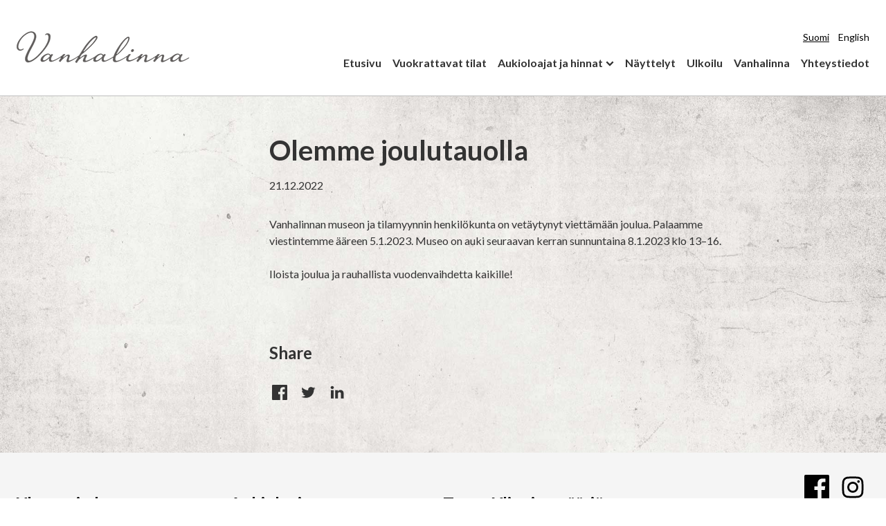

--- FILE ---
content_type: text/html; charset=UTF-8
request_url: https://vanhalinna.fi/news/olemme-joulutauolla/
body_size: 9456
content:
<!DOCTYPE html>
<html lang="fi" class="no-js">
<head>
  <meta charset="UTF-8">
  <meta name="viewport" content="width=device-width, initial-scale=1">
  <link rel="profile" href="https://gmpg.org/xfn/11">
  <meta name='robots' content='index, follow, max-image-preview:large, max-snippet:-1, max-video-preview:-1' />
	<style>img:is([sizes="auto" i], [sizes^="auto," i]) { contain-intrinsic-size: 3000px 1500px }</style>
	
	<!-- This site is optimized with the Yoast SEO plugin v26.3 - https://yoast.com/wordpress/plugins/seo/ -->
	<title>Olemme joulutauolla - Liedon Vanhalinna</title>
	<link rel="canonical" href="https://vanhalinna.fi/news/olemme-joulutauolla/" />
	<meta property="og:locale" content="fi_FI" />
	<meta property="og:type" content="article" />
	<meta property="og:title" content="Olemme joulutauolla - Liedon Vanhalinna" />
	<meta property="og:description" content="Vanhalinnan museon ja tilamyynnin henkilökunta on vetäytynyt viettämään joulua. Palaamme viestintemme ääreen 5.1.2023. Museo on auki seuraavan kerran sunnuntaina 8.1.2023..." />
	<meta property="og:url" content="https://vanhalinna.fi/news/olemme-joulutauolla/" />
	<meta property="og:site_name" content="Liedon Vanhalinna" />
	<meta name="twitter:card" content="summary_large_image" />
	<script type="application/ld+json" class="yoast-schema-graph">{"@context":"https://schema.org","@graph":[{"@type":"WebPage","@id":"https://vanhalinna.fi/news/olemme-joulutauolla/","url":"https://vanhalinna.fi/news/olemme-joulutauolla/","name":"Olemme joulutauolla - Liedon Vanhalinna","isPartOf":{"@id":"https://vanhalinna.fi/#website"},"datePublished":"2022-12-21T07:36:24+00:00","breadcrumb":{"@id":"https://vanhalinna.fi/news/olemme-joulutauolla/#breadcrumb"},"inLanguage":"fi","potentialAction":[{"@type":"ReadAction","target":["https://vanhalinna.fi/news/olemme-joulutauolla/"]}]},{"@type":"BreadcrumbList","@id":"https://vanhalinna.fi/news/olemme-joulutauolla/#breadcrumb","itemListElement":[{"@type":"ListItem","position":1,"name":"Home","item":"https://vanhalinna.fi/"},{"@type":"ListItem","position":2,"name":"Uutiset","item":"https://vanhalinna.fi/news/"},{"@type":"ListItem","position":3,"name":"Olemme joulutauolla"}]},{"@type":"WebSite","@id":"https://vanhalinna.fi/#website","url":"https://vanhalinna.fi/","name":"Liedon Vanhalinna","description":"Liedon Vanhalinna on museo-, juhla- ja kokouskeskus Aurajokilaakson kansallismaisemassa.","publisher":{"@id":"https://vanhalinna.fi/#organization"},"potentialAction":[{"@type":"SearchAction","target":{"@type":"EntryPoint","urlTemplate":"https://vanhalinna.fi/?s={search_term_string}"},"query-input":{"@type":"PropertyValueSpecification","valueRequired":true,"valueName":"search_term_string"}}],"inLanguage":"fi"},{"@type":"Organization","@id":"https://vanhalinna.fi/#organization","name":"Liedon Vanhalinna","url":"https://vanhalinna.fi/","logo":{"@type":"ImageObject","inLanguage":"fi","@id":"https://vanhalinna.fi/#/schema/logo/image/","url":"https://vanhalinna.fi/wp-content/uploads/2021/03/logo-vanhalinna-web.png","contentUrl":"https://vanhalinna.fi/wp-content/uploads/2021/03/logo-vanhalinna-web.png","width":250,"height":46,"caption":"Liedon Vanhalinna"},"image":{"@id":"https://vanhalinna.fi/#/schema/logo/image/"}}]}</script>
	<!-- / Yoast SEO plugin. -->


<link rel='dns-prefetch' href='//fonts.googleapis.com' />
<link rel='stylesheet' id='wp-block-library-css' href='https://vanhalinna.fi/wp-includes/css/dist/block-library/style.min.css?ver=6.8.3' type='text/css' media='all' />
<style id='classic-theme-styles-inline-css' type='text/css'>
/*! This file is auto-generated */
.wp-block-button__link{color:#fff;background-color:#32373c;border-radius:9999px;box-shadow:none;text-decoration:none;padding:calc(.667em + 2px) calc(1.333em + 2px);font-size:1.125em}.wp-block-file__button{background:#32373c;color:#fff;text-decoration:none}
</style>
<style id='global-styles-inline-css' type='text/css'>
:root{--wp--preset--aspect-ratio--square: 1;--wp--preset--aspect-ratio--4-3: 4/3;--wp--preset--aspect-ratio--3-4: 3/4;--wp--preset--aspect-ratio--3-2: 3/2;--wp--preset--aspect-ratio--2-3: 2/3;--wp--preset--aspect-ratio--16-9: 16/9;--wp--preset--aspect-ratio--9-16: 9/16;--wp--preset--color--black: #000000;--wp--preset--color--cyan-bluish-gray: #abb8c3;--wp--preset--color--white: #ffffff;--wp--preset--color--pale-pink: #f78da7;--wp--preset--color--vivid-red: #cf2e2e;--wp--preset--color--luminous-vivid-orange: #ff6900;--wp--preset--color--luminous-vivid-amber: #fcb900;--wp--preset--color--light-green-cyan: #7bdcb5;--wp--preset--color--vivid-green-cyan: #00d084;--wp--preset--color--pale-cyan-blue: #8ed1fc;--wp--preset--color--vivid-cyan-blue: #0693e3;--wp--preset--color--vivid-purple: #9b51e0;--wp--preset--gradient--vivid-cyan-blue-to-vivid-purple: linear-gradient(135deg,rgba(6,147,227,1) 0%,rgb(155,81,224) 100%);--wp--preset--gradient--light-green-cyan-to-vivid-green-cyan: linear-gradient(135deg,rgb(122,220,180) 0%,rgb(0,208,130) 100%);--wp--preset--gradient--luminous-vivid-amber-to-luminous-vivid-orange: linear-gradient(135deg,rgba(252,185,0,1) 0%,rgba(255,105,0,1) 100%);--wp--preset--gradient--luminous-vivid-orange-to-vivid-red: linear-gradient(135deg,rgba(255,105,0,1) 0%,rgb(207,46,46) 100%);--wp--preset--gradient--very-light-gray-to-cyan-bluish-gray: linear-gradient(135deg,rgb(238,238,238) 0%,rgb(169,184,195) 100%);--wp--preset--gradient--cool-to-warm-spectrum: linear-gradient(135deg,rgb(74,234,220) 0%,rgb(151,120,209) 20%,rgb(207,42,186) 40%,rgb(238,44,130) 60%,rgb(251,105,98) 80%,rgb(254,248,76) 100%);--wp--preset--gradient--blush-light-purple: linear-gradient(135deg,rgb(255,206,236) 0%,rgb(152,150,240) 100%);--wp--preset--gradient--blush-bordeaux: linear-gradient(135deg,rgb(254,205,165) 0%,rgb(254,45,45) 50%,rgb(107,0,62) 100%);--wp--preset--gradient--luminous-dusk: linear-gradient(135deg,rgb(255,203,112) 0%,rgb(199,81,192) 50%,rgb(65,88,208) 100%);--wp--preset--gradient--pale-ocean: linear-gradient(135deg,rgb(255,245,203) 0%,rgb(182,227,212) 50%,rgb(51,167,181) 100%);--wp--preset--gradient--electric-grass: linear-gradient(135deg,rgb(202,248,128) 0%,rgb(113,206,126) 100%);--wp--preset--gradient--midnight: linear-gradient(135deg,rgb(2,3,129) 0%,rgb(40,116,252) 100%);--wp--preset--font-size--small: 13px;--wp--preset--font-size--medium: 20px;--wp--preset--font-size--large: 36px;--wp--preset--font-size--x-large: 42px;--wp--preset--spacing--20: 0.44rem;--wp--preset--spacing--30: 0.67rem;--wp--preset--spacing--40: 1rem;--wp--preset--spacing--50: 1.5rem;--wp--preset--spacing--60: 2.25rem;--wp--preset--spacing--70: 3.38rem;--wp--preset--spacing--80: 5.06rem;--wp--preset--shadow--natural: 6px 6px 9px rgba(0, 0, 0, 0.2);--wp--preset--shadow--deep: 12px 12px 50px rgba(0, 0, 0, 0.4);--wp--preset--shadow--sharp: 6px 6px 0px rgba(0, 0, 0, 0.2);--wp--preset--shadow--outlined: 6px 6px 0px -3px rgba(255, 255, 255, 1), 6px 6px rgba(0, 0, 0, 1);--wp--preset--shadow--crisp: 6px 6px 0px rgba(0, 0, 0, 1);}:where(.is-layout-flex){gap: 0.5em;}:where(.is-layout-grid){gap: 0.5em;}body .is-layout-flex{display: flex;}.is-layout-flex{flex-wrap: wrap;align-items: center;}.is-layout-flex > :is(*, div){margin: 0;}body .is-layout-grid{display: grid;}.is-layout-grid > :is(*, div){margin: 0;}:where(.wp-block-columns.is-layout-flex){gap: 2em;}:where(.wp-block-columns.is-layout-grid){gap: 2em;}:where(.wp-block-post-template.is-layout-flex){gap: 1.25em;}:where(.wp-block-post-template.is-layout-grid){gap: 1.25em;}.has-black-color{color: var(--wp--preset--color--black) !important;}.has-cyan-bluish-gray-color{color: var(--wp--preset--color--cyan-bluish-gray) !important;}.has-white-color{color: var(--wp--preset--color--white) !important;}.has-pale-pink-color{color: var(--wp--preset--color--pale-pink) !important;}.has-vivid-red-color{color: var(--wp--preset--color--vivid-red) !important;}.has-luminous-vivid-orange-color{color: var(--wp--preset--color--luminous-vivid-orange) !important;}.has-luminous-vivid-amber-color{color: var(--wp--preset--color--luminous-vivid-amber) !important;}.has-light-green-cyan-color{color: var(--wp--preset--color--light-green-cyan) !important;}.has-vivid-green-cyan-color{color: var(--wp--preset--color--vivid-green-cyan) !important;}.has-pale-cyan-blue-color{color: var(--wp--preset--color--pale-cyan-blue) !important;}.has-vivid-cyan-blue-color{color: var(--wp--preset--color--vivid-cyan-blue) !important;}.has-vivid-purple-color{color: var(--wp--preset--color--vivid-purple) !important;}.has-black-background-color{background-color: var(--wp--preset--color--black) !important;}.has-cyan-bluish-gray-background-color{background-color: var(--wp--preset--color--cyan-bluish-gray) !important;}.has-white-background-color{background-color: var(--wp--preset--color--white) !important;}.has-pale-pink-background-color{background-color: var(--wp--preset--color--pale-pink) !important;}.has-vivid-red-background-color{background-color: var(--wp--preset--color--vivid-red) !important;}.has-luminous-vivid-orange-background-color{background-color: var(--wp--preset--color--luminous-vivid-orange) !important;}.has-luminous-vivid-amber-background-color{background-color: var(--wp--preset--color--luminous-vivid-amber) !important;}.has-light-green-cyan-background-color{background-color: var(--wp--preset--color--light-green-cyan) !important;}.has-vivid-green-cyan-background-color{background-color: var(--wp--preset--color--vivid-green-cyan) !important;}.has-pale-cyan-blue-background-color{background-color: var(--wp--preset--color--pale-cyan-blue) !important;}.has-vivid-cyan-blue-background-color{background-color: var(--wp--preset--color--vivid-cyan-blue) !important;}.has-vivid-purple-background-color{background-color: var(--wp--preset--color--vivid-purple) !important;}.has-black-border-color{border-color: var(--wp--preset--color--black) !important;}.has-cyan-bluish-gray-border-color{border-color: var(--wp--preset--color--cyan-bluish-gray) !important;}.has-white-border-color{border-color: var(--wp--preset--color--white) !important;}.has-pale-pink-border-color{border-color: var(--wp--preset--color--pale-pink) !important;}.has-vivid-red-border-color{border-color: var(--wp--preset--color--vivid-red) !important;}.has-luminous-vivid-orange-border-color{border-color: var(--wp--preset--color--luminous-vivid-orange) !important;}.has-luminous-vivid-amber-border-color{border-color: var(--wp--preset--color--luminous-vivid-amber) !important;}.has-light-green-cyan-border-color{border-color: var(--wp--preset--color--light-green-cyan) !important;}.has-vivid-green-cyan-border-color{border-color: var(--wp--preset--color--vivid-green-cyan) !important;}.has-pale-cyan-blue-border-color{border-color: var(--wp--preset--color--pale-cyan-blue) !important;}.has-vivid-cyan-blue-border-color{border-color: var(--wp--preset--color--vivid-cyan-blue) !important;}.has-vivid-purple-border-color{border-color: var(--wp--preset--color--vivid-purple) !important;}.has-vivid-cyan-blue-to-vivid-purple-gradient-background{background: var(--wp--preset--gradient--vivid-cyan-blue-to-vivid-purple) !important;}.has-light-green-cyan-to-vivid-green-cyan-gradient-background{background: var(--wp--preset--gradient--light-green-cyan-to-vivid-green-cyan) !important;}.has-luminous-vivid-amber-to-luminous-vivid-orange-gradient-background{background: var(--wp--preset--gradient--luminous-vivid-amber-to-luminous-vivid-orange) !important;}.has-luminous-vivid-orange-to-vivid-red-gradient-background{background: var(--wp--preset--gradient--luminous-vivid-orange-to-vivid-red) !important;}.has-very-light-gray-to-cyan-bluish-gray-gradient-background{background: var(--wp--preset--gradient--very-light-gray-to-cyan-bluish-gray) !important;}.has-cool-to-warm-spectrum-gradient-background{background: var(--wp--preset--gradient--cool-to-warm-spectrum) !important;}.has-blush-light-purple-gradient-background{background: var(--wp--preset--gradient--blush-light-purple) !important;}.has-blush-bordeaux-gradient-background{background: var(--wp--preset--gradient--blush-bordeaux) !important;}.has-luminous-dusk-gradient-background{background: var(--wp--preset--gradient--luminous-dusk) !important;}.has-pale-ocean-gradient-background{background: var(--wp--preset--gradient--pale-ocean) !important;}.has-electric-grass-gradient-background{background: var(--wp--preset--gradient--electric-grass) !important;}.has-midnight-gradient-background{background: var(--wp--preset--gradient--midnight) !important;}.has-small-font-size{font-size: var(--wp--preset--font-size--small) !important;}.has-medium-font-size{font-size: var(--wp--preset--font-size--medium) !important;}.has-large-font-size{font-size: var(--wp--preset--font-size--large) !important;}.has-x-large-font-size{font-size: var(--wp--preset--font-size--x-large) !important;}
:where(.wp-block-post-template.is-layout-flex){gap: 1.25em;}:where(.wp-block-post-template.is-layout-grid){gap: 1.25em;}
:where(.wp-block-columns.is-layout-flex){gap: 2em;}:where(.wp-block-columns.is-layout-grid){gap: 2em;}
:root :where(.wp-block-pullquote){font-size: 1.5em;line-height: 1.6;}
</style>
<link rel='stylesheet' id='responsive-lightbox-swipebox-css' href='https://vanhalinna.fi/wp-content/plugins/responsive-lightbox/assets/swipebox/swipebox.min.css?ver=1.5.2' type='text/css' media='all' />
<link rel='stylesheet' id='utu_theme-style-css' href='https://vanhalinna.fi/wp-content/themes/utu-theme/dist/styles/main-color-green.css?ver=1667310206000' type='text/css' media='all' />
<link rel='stylesheet' id='utu-typekit-font-css' href='https://fonts.googleapis.com/css?family=Lato%3A400%2C700&#038;ver=1667310206000' type='text/css' media='all' />
<script src="https://vanhalinna.fi/wp-includes/js/jquery/jquery.min.js?ver=3.7.1" id="jquery-core-js"></script>
<script src="https://vanhalinna.fi/wp-includes/js/jquery/jquery-migrate.min.js?ver=3.4.1" id="jquery-migrate-js"></script>
<script src="https://vanhalinna.fi/wp-content/plugins/responsive-lightbox/assets/swipebox/jquery.swipebox.min.js?ver=1.5.2" id="responsive-lightbox-swipebox-js"></script>
<script src='https://vanhalinna.fi/wp-content/plugins/the-events-calendar/common/build/js/underscore-before.js'></script>
<script src="https://vanhalinna.fi/wp-includes/js/underscore.min.js?ver=1.13.7" id="underscore-js"></script>
<script src='https://vanhalinna.fi/wp-content/plugins/the-events-calendar/common/build/js/underscore-after.js'></script>
<script src="https://vanhalinna.fi/wp-content/plugins/responsive-lightbox/assets/infinitescroll/infinite-scroll.pkgd.min.js?ver=4.0.1" id="responsive-lightbox-infinite-scroll-js"></script>
<script id="responsive-lightbox-js-before">
/* <![CDATA[ */
var rlArgs = {"script":"swipebox","selector":"lightbox","customEvents":"","activeGalleries":true,"animation":true,"hideCloseButtonOnMobile":false,"removeBarsOnMobile":false,"hideBars":true,"hideBarsDelay":5000,"videoMaxWidth":1080,"useSVG":true,"loopAtEnd":false,"woocommerce_gallery":false,"ajaxurl":"https:\/\/vanhalinna.fi\/wp-admin\/admin-ajax.php","nonce":"b186960803","preview":false,"postId":3807,"scriptExtension":false};
/* ]]> */
</script>
<script src="https://vanhalinna.fi/wp-content/plugins/responsive-lightbox/js/front.js?ver=2.5.3" id="responsive-lightbox-js"></script>
<script src="https://vanhalinna.fi/wp-content/themes/utu-theme/dist/scripts/critical.js?ver=1667310206000" id="utu_theme-critical-js-js"></script>
<link rel='shortlink' href='https://vanhalinna.fi/?p=3807' />
<meta name="tec-api-version" content="v1"><meta name="tec-api-origin" content="https://vanhalinna.fi"><link rel="alternate" href="https://vanhalinna.fi/wp-json/tribe/events/v1/" /><!-- Analytics by WP Statistics - https://wp-statistics.com -->
<script>(function(d){d.className = d.className.replace(/\bno-js\b/,'js')})(document.documentElement);</script>
<link rel="icon" href="https://vanhalinna.fi/wp-content/uploads/2024/11/vanhalinna_linna_taustavihrea-168x168.gif" sizes="32x32" />
<link rel="icon" href="https://vanhalinna.fi/wp-content/uploads/2024/11/vanhalinna_linna_taustavihrea-228x228.gif" sizes="192x192" />
<link rel="apple-touch-icon" href="https://vanhalinna.fi/wp-content/uploads/2024/11/vanhalinna_linna_taustavihrea-228x228.gif" />
<meta name="msapplication-TileImage" content="https://vanhalinna.fi/wp-content/uploads/2024/11/vanhalinna_linna_taustavihrea-360x360.gif" />
		<style type="text/css" id="wp-custom-css">
			div.site-header__navigation--row {
    display: block !important;
}

/* Valikoiden tasaus oikealla*/
.primary-navigation__items {
	justify-content: flex-end;
}

.language-navigation {
	justify-content: flex-end;
	display: flex;
}

/* Leipätekstifontti kapeampi leikkaus */
body {
	font-weight: 300;
}

/* Valitun kieliversion alleviivaus*/
.current-lang {
	text-decoration: underline;
}
/* Kieliversiot pienempi fontti*/
.language-navigation__items {
    font-weight: 200;
	font-size:14px;
}

/* Otsikko paksumpi leikkaus*/
.site-header__branding__title {
	font-weight: 400;
}

/* ONLY THIS SITE */

/* Jos yhteistyöhanke, tämä pois */

/* Napille muotoilut */
.wysiwyg .button, .c-freetext .button, .site-footer__container .button  {
	background-color: #198554;
	margin-right: 20px;
	border-radius: 0px;
}
.wysiwyg .button:after, .c-freetext .button:after, .site-footer__container .button:after {
	font-size:40px;
	position: relative;
	top:7px;
	line-height:0px;
	content: " \2192 ";
}
.wysiwyg .button:hover, .c-freetext .button:hover, .site-footer__container .button:hover {
	background-color: #000 !important;
	color: #fff !important;
}
.wysiwyg .button:hover a, , .c-freetext .button:hover a, , .site-footer__container .button:hover a {
	color: #fff !important;
}

.wysiwyg .button__subtle, .c-freetext .button__subtle, , .site-footer__container .button__subtle {
	background-color: #f5f5f5 !important; 
	color: #000 !important;
}

p.lifts__button {
	margin-top: -50px;
}

.c-main-banner__title p {
	background-color: unset;
	line-height: 1.2;
	    padding: 0 0px;
text-shadow: 0px 4px 3px rgb(0 0 0 / 40%), 0px 8px 13px rgb(0 0 0 / 10%), 0px 18px 23px rgb(0 0 0 / 10%);
}

.home .entry__content {
	display: none;
}

.site-footer__title {
	display: none;
}

.c-main-banner__link {
    margin-top: 40px;
}

.c-main-banner__container {
    padding-left: 4rem;
	padding-top:4rem;
		padding-bottom:2rem;
}

body {
    background: transparent url(https://vanhalinna.fi/wp-content/uploads/2021/05/bg.jpg);
    background-position: left top;
    background-repeat: no-repeat;
    background-attachment: fixed;
    background-size: cover;
    -webkit-background-size: cover;
    -moz-background-size: cover;
    -o-background-size: cover;
}

.site-header {
	background-color: #fff;
}

.u-color--subtle .c-lifts__item {
    background-color: #f5f5f5;
    color: #000;
    border-bottom: 10px solid transparent;
}

.home .component__title {
	text-align: center;
}

.divider {
  width:20px;
    height: 20px;
    margin-left: auto;
    margin-right: auto;
	background-color: unset;
	margin-bottom: 100px
}
.divider:before {
	content: "...";
	font-size: 3rem;
}

.home .primary .h1, .home .primary .h2, .home .primary h1, .home .primary h2 {
    text-align: center;
	font-size:2.5rem !important;
	}

.hero {
    max-height: 430px;
}


.site-header {
    padding-bottom: unset;
}

.site-header {
    padding-bottom: unset;
}

.component__title {
	    max-width: calc(720px + 2*1.5rem);
    margin-left: auto;
    margin-right: auto;
}
.c-main-banner__background__image img {
    padding-top: 1.75rem;
    background-color: #fff;
}

.c-lifts__content .h3 {
    font-weight:300;
}

.c-main-banner__link:after {
	font-size:40px;
	position: relative;
	top:7px;
	line-height:0px;
	content: " \2192 ";
}

.social-navigation__items svg {
    width: 2.25rem;
    height: 2.25rem;
    margin-right: .85rem;
}

.site-footer__social {
    z-index: 1;
}

.ff-btn {
border-radius: 0px !important;	
	background-color: #eee !important;
	color: #000 !important;
	font-family: brother-1816,-apple-system,BlinkMacSystemFont,Segoe UI,Roboto,Helvetica,Arial,sans-serif !important;
	    text-transform: unset !important;
	font-weight: 300 !important;
}

.ff-btn:after {
	font-size:40px;
	position: relative;
	top:7px;
	line-height:0px;
	content: " \2192 ";
}

.ff-btn:hover {
	background-color: #000 !important;
	color: #fff !important;
}
.ff-btn:hover a {
	color: #fff !important;
}

.hero--has-background {
    border-bottom: 10px solid #198554;
	border-top: 30px solid #fff;
}

.ff-stream-wrapper {
    margin: 0px 0 0 !important;
}

.site-header__navigation--row.first-row {
    padding-bottom: 15px;
	margin-bottom: unset;
	padding-top: 15px;
}

.c-people__title {
    margin: 7px 0;
	font-weight:600;
}

.c-people__item {
    margin-bottom: 30px;
    width: 204px;
    margin-right: 40px !important;
}
.c-people__item:nth-child(3n+0) {
    margin-right: unset;
}
.c-people {
	margin-bottom:60px;
}

/* Nostoelementit */
.c-lifts__item {
-webkit-transition: all .2s ease-out !important;
}
.c-lifts__item:hover {
-webkit-transform: scale(.95);
	transform: scale(.95);
-webkit-transition: all .2s ease-in-out !important;
}
		</style>
		</head>

<body class="wp-singular news-template-default single single-news postid-3807 wp-custom-logo wp-theme-utu-theme tribe-no-js font-font_4 color-green no-banner" itemscope itemtype="http://schema.org/WebPage">

<div id="page" class="site">
  <a class="skip-to-content screen-reader-text" href="#content">Skip to content</a>

  <header id="masthead" class="site-header" itemscope itemtype="http://schema.org/WPHeader">

    <div class="site-header__container">

      <div class="site-header__branding">

        <span class="site-header__branding__title">
           <a href="https://vanhalinna.fi/" rel="home" itemprop="headline">
            <span class="screen-reader-text"></span>
                            <a href="https://vanhalinna.fi/" class="custom-logo-link" rel="home"><img width="250" height="46" src="https://vanhalinna.fi/wp-content/uploads/2021/03/logo-vanhalinna-web.png" class="custom-logo" alt="Liedon Vanhalinna" decoding="async" srcset="https://vanhalinna.fi/wp-content/uploads/2021/03/logo-vanhalinna-web.png 250w, https://vanhalinna.fi/wp-content/uploads/2021/03/logo-vanhalinna-web-228x42.png 228w" sizes="(max-width: 250px) 100vw, 250px" /></a>                       </a>
        </span>

          <button id="menu-toggle" class="menu-toggle" aria-expanded="false">
    <span class="screen-reader-text">Menu</span>
    <svg class="menu-toggle__svg icon" aria-hidden="true" version="1.1" xmlns="http://www.w3.org/2000/svg" xmlns:xlink="http://www.w3.org/1999/xlink" x="0px" y="0px" viewBox="0 0 100 100">
      <g class="menu-toggle__svg__g">
        <path class="menu-toggle__svg__line menu-toggle__svg__line--1" d="M5 13h90v14H5z"/>
        <path class="menu-toggle__svg__line menu-toggle__svg__line--2" d="M5 43h90v14H5z"/>
        <path class="menu-toggle__svg__line menu-toggle__svg__line--3" d="M5 73h90v14H5z"/>
        <path class="menu-toggle__svg__close-line menu-toggle__svg__close-line--1" d="M5 43h90v14H5z"/>
        <path class="menu-toggle__svg__close-line menu-toggle__svg__close-line--2" d="M5 43h90v14H5z"/>
      </g>
    </svg>
      </button>
  
      </div><!-- .site-branding -->
      <div class="site-header__navigation">
        <div class="site-header__navigation--row first-row">
                
<nav id="language-navigation" class="language-navigation" aria-label="Language Menu" itemscope itemtype="http://schema.org/SiteNavigationElement">

  <ul id="language-navigation__items" class="language-navigation__items"><li id="menu-item-2631-fi" class="lang-item lang-item-93 lang-item-fi current-lang lang-item-first menu-item menu-item-type-custom menu-item-object-custom menu-item-2631-fi"><span class="menu-item__link"><a href="https://vanhalinna.fi/news/olemme-joulutauolla/" hreflang="fi" lang="fi">Suomi</a></span></li>
<li id="menu-item-2631-en" class="lang-item lang-item-102 lang-item-en no-translation menu-item menu-item-type-custom menu-item-object-custom menu-item-2631-en"><span class="menu-item__link"><a href="https://vanhalinna.fi/en/" hreflang="en-GB" lang="en-GB">English</a></span></li>
</ul>
</nav><!-- #language-navigation -->
        </div>
        <div class="site-header__navigation--row last-row">
        <nav id="primary-navigation" class="primary-navigation" aria-label="Primary Menu" itemscope itemtype="http://schema.org/SiteNavigationElement">

  <ul id="primary-navigation__items" class="primary-navigation__items color-green"><li id="menu-item-1401" class="menu-item menu-item-type-post_type menu-item-object-page menu-item-home menu-item-1401"><span class="menu-item__link"><a href="https://vanhalinna.fi/">Etusivu</a></span></li>
<li id="menu-item-1413" class="menu-item menu-item-type-post_type menu-item-object-page menu-item-1413"><span class="menu-item__link"><a href="https://vanhalinna.fi/tilat/">Vuokrattavat tilat</a></span></li>
<li id="menu-item-1404" class="menu-item menu-item-type-post_type menu-item-object-page menu-item-has-children menu-item-1404"><span class="menu-item__link"><a href="https://vanhalinna.fi/aukioloajat-ja-hinnat/">Aukioloajat ja hinnat</a><button tabindex="-1" class="menu-item__link__caret js-menu-caret"><span class="icon-wrap"><svg class="icon icon-caret-down" aria-hidden="true" role="img"><use xlink:href="https://vanhalinna.fi/wp-content/themes/utu-theme/dist/sprite/sprite.svg?ver=1667310206000#icon-caret-down"></use></svg></span></button></span>
<ul class="sub-menu">
	<li id="menu-item-4044" class="menu-item menu-item-type-post_type menu-item-object-page menu-item-4044"><span class="menu-item__link"><a href="https://vanhalinna.fi/tapahtumakalenteri/">Tapahtumakalenteri</a></span></li>
</ul>
</li>
<li id="menu-item-1407" class="menu-item menu-item-type-post_type menu-item-object-page menu-item-1407"><span class="menu-item__link"><a href="https://vanhalinna.fi/nayttelyt/">Näyttelyt</a></span></li>
<li id="menu-item-1419" class="menu-item menu-item-type-post_type menu-item-object-page menu-item-1419"><span class="menu-item__link"><a href="https://vanhalinna.fi/retket/">Ulkoilu</a></span></li>
<li id="menu-item-1422" class="menu-item menu-item-type-post_type menu-item-object-page menu-item-1422"><span class="menu-item__link"><a href="https://vanhalinna.fi/vanhalinna/">Vanhalinna</a></span></li>
<li id="menu-item-1425" class="menu-item menu-item-type-post_type menu-item-object-page menu-item-1425"><span class="menu-item__link"><a href="https://vanhalinna.fi/yhteystiedot/">Yhteystiedot</a></span></li>
</ul>
</nav><!-- #primary-navigation -->
        </div>
      </div>
    </div>

  </header><!-- #masthead -->

  <div id="content" class="site-content" role="main" itemscope itemprop="mainContentOfPage">

        
      <div id="primary" class="primary primary--single">
    
<aside id="secondary" class="sidebar" role="complementary" itemscope itemtype="http://schema.org/WPSideBar">
    </aside><!-- #secondary -->

    <main id="main" class="main">

                
<article id="post-3807" class="entry entry--post post-3807 news type-news status-publish hentry">

  <header class="entry__header">
    <h1 class="entry__header__title">Olemme joulutauolla</h1>    <div class="entry__header__meta">
      <span class="entry__posted-on">
        <span class="posted-on"><time class="entry-date published updated" datetime="21.12.2022">21.12.2022</time></span> 
      </span>
          </div>
  </header>

  <div class="entry__content wysiwyg">
    <p>Vanhalinnan museon ja tilamyynnin henkilökunta on vetäytynyt viettämään joulua. Palaamme viestintemme ääreen 5.1.2023. Museo on auki seuraavan kerran sunnuntaina 8.1.2023 klo 13–16.</p>
<p>Iloista joulua ja rauhallista vuodenvaihdetta kaikille!</p>
  </div>

  <footer class="entry__footer">
          <div class="social-share">

    <span class="social-share__title h3">Share</span>

    <a href="https://www.facebook.com/sharer/sharer.php?u=https://vanhalinna.fi/news/olemme-joulutauolla/" target="_blank" class="social-share__link social-share__link--facebook">
      <span class="icon-wrap"><svg class="icon icon-facebook" aria-hidden="true" role="img"><use xlink:href="https://vanhalinna.fi/wp-content/themes/utu-theme/dist/sprite/sprite.svg?ver=1667310206000#icon-facebook"></use></svg></span>    </a>

    <a href="https://twitter.com/share?url=https://vanhalinna.fi/news/olemme-joulutauolla/" target="_blank" class="social-share__link social-share__link--twitter">
      <span class="icon-wrap"><svg class="icon icon-twitter" aria-hidden="true" role="img"><use xlink:href="https://vanhalinna.fi/wp-content/themes/utu-theme/dist/sprite/sprite.svg?ver=1667310206000#icon-twitter"></use></svg></span>    </a>

    <a href="https://www.linkedin.com/shareArticle?mini=true&#038;title=Olemme%20joulutauolla&#038;url=https://vanhalinna.fi/news/olemme-joulutauolla/" target="_blank" class="social-share__link social-share__link--linkedin">
      <span class="icon-wrap"><svg class="icon icon-linkedin" aria-hidden="true" role="img"><use xlink:href="https://vanhalinna.fi/wp-content/themes/utu-theme/dist/sprite/sprite.svg?ver=1667310206000#icon-linkedin"></use></svg></span>    </a>

  </div>
        </footer>

</article>
          
    </main><!-- #main -->

  </div><!-- #primary -->


  </div><!-- #content -->

  <footer id="colophon" class="site-footer u-color--subtle" itemscope itemtype="http://schema.org/WPFooter">

    <div class="site-footer__container">

      <h2 class="site-footer__title">Liedon Vanhalinna</h2>
        <div class="site-footer__social">
        
<nav id="social-navigation" class="social-navigation" aria-label="Social Menu" itemscope itemtype="http://schema.org/SiteNavigationElement">

  <ul id="social-navigation__items" class="social-navigation__items"><li id="menu-item-1446" class="menu-item menu-item-type-custom menu-item-object-custom menu-item-1446"><span class="menu-item__link"><a href="https://www.facebook.com/liedonvanhalinna/"><span class="icon-wrap"><svg class="icon icon-facebook" aria-hidden="true" role="img"><title>Facebook</title><use xlink:href="https://vanhalinna.fi/wp-content/themes/utu-theme/dist/sprite/sprite.svg?ver=1667310206000#icon-facebook"></use></svg></span><span class="social-navigation__item__label">Facebook</span></a></span></li>
<li id="menu-item-1449" class="menu-item menu-item-type-custom menu-item-object-custom menu-item-1449"><span class="menu-item__link"><a href="https://www.instagram.com/vanhalinna/"><span class="icon-wrap"><svg class="icon icon-instagram" aria-hidden="true" role="img"><title>Instagram</title><use xlink:href="https://vanhalinna.fi/wp-content/themes/utu-theme/dist/sprite/sprite.svg?ver=1667310206000#icon-instagram"></use></svg></span><span class="social-navigation__item__label">Instagram</span></a></span></li>
</ul>
</nav><!-- #social-navigation -->
        </div>
          <div class="o-flex site-footer__grid">
              <div class="o-flex__item o-flex__item--four-row site-footer__item">
        <h3>Yhteystiedot</h3>
<p>Vanha Härkätie 111<br />
21410 Vanhalinna</p>
<p>010 292 7090 (arkisin 9-16)<br />
vanhalinna@utu.fi</p>
<p><strong>Juhla- ja kokoustilojen vuokraus</strong><br />
050 324 4417 (vain puhelut, ei viestejä)<br />
vanhalinna-myynti@utu.fi</p>
<p><a href="https://vanhalinna.fi/yhteystiedot/"><span class="button">Katso kaikki yhteystiedot täältä</span></a></p>
<p><a href="https://vanhalinna.fi/tietosuojaseloste/"><span class="button">Tietosuojaseloste</span></a></p>
        </div>
                <div class="o-flex__item o-flex__item--four-row site-footer__item">
        <h3><strong>Aukioloajat<br />
</strong></h3>
<p>Museo ja museokauppa:<br />
<strong>Talvikaudella 11.8.2025–31.5.2026 sunnuntaisin klo 12–15.<br />
</strong><strong>Kesäkaudella tiistaista sunnuntaihin klo 11–17.</p>
<p></strong></p>
<p>Ryhmille (min. 10 henkilöä) olemme auki aukioloaikojen ulkopuolella ennakkotilauksesta</p>
<p><a href="https://vanhalinna.fi/aukioloajat-ja-hinnat/"><span class="button">Katso poikkeukset</span></a></p>
        </div>
                <div class="o-flex__item o-flex__item--four-row site-footer__item">
        <h3>Turun Yliopistosäätiö</h3>
<p>Vanhalinna on <a href="http://yliopistosaatio.fi">Turun Yliopistosäätiön</a> kulttuurikohde. Säätiön muut kohteet ovat:</p>
<ul>
<li><a href="https://www.bengtskar.fi/">Bengtskärin majakka</a></li>
<li><a href="https://www.villatammekann.fi/">Granö-keskus (Villa Tammekann)</a></li>
<li><a href="http://www.visitseili.fi">Seilin saari</a></li>
</ul>
<p><img loading="lazy" decoding="async" class="alignnone wp-image-3357 size-medium" src="https://vanhalinna.fi/wp-content/uploads/2021/10/Turun-Yliopistosaatio_Logo-vaaka-ilman-taustaa_web-360x90.png" alt="" width="360" height="90" srcset="https://vanhalinna.fi/wp-content/uploads/2021/10/Turun-Yliopistosaatio_Logo-vaaka-ilman-taustaa_web-360x90.png 360w, https://vanhalinna.fi/wp-content/uploads/2021/10/Turun-Yliopistosaatio_Logo-vaaka-ilman-taustaa_web-720x180.png 720w, https://vanhalinna.fi/wp-content/uploads/2021/10/Turun-Yliopistosaatio_Logo-vaaka-ilman-taustaa_web-768x192.png 768w, https://vanhalinna.fi/wp-content/uploads/2021/10/Turun-Yliopistosaatio_Logo-vaaka-ilman-taustaa_web-1536x384.png 1536w, https://vanhalinna.fi/wp-content/uploads/2021/10/Turun-Yliopistosaatio_Logo-vaaka-ilman-taustaa_web-2048x511.png 2048w, https://vanhalinna.fi/wp-content/uploads/2021/10/Turun-Yliopistosaatio_Logo-vaaka-ilman-taustaa_web-228x57.png 228w" sizes="auto, (max-width: 360px) 100vw, 360px" /></p>
<p>Vanhalinna on mukana <a href="https://vanhalinna.fi/varsinais-suomen-museoiden-ilmastolupaus/">Varsinais-Suomen museoiden Ilmastolupaus-hankkeessa</a>.</p>
        </div>
                <div class="o-flex__item o-flex__item--four-row site-footer__item">
                </div>
              </div>
            
        </div><!-- .site-footer__container -->
  </footer><!-- #colophon -->
</div><!-- #page -->
<script type="speculationrules">
{"prefetch":[{"source":"document","where":{"and":[{"href_matches":"\/*"},{"not":{"href_matches":["\/wp-*.php","\/wp-admin\/*","\/wp-content\/uploads\/*","\/wp-content\/*","\/wp-content\/plugins\/*","\/wp-content\/themes\/utu-theme\/*","\/*\\?(.+)"]}},{"not":{"selector_matches":"a[rel~=\"nofollow\"]"}},{"not":{"selector_matches":".no-prefetch, .no-prefetch a"}}]},"eagerness":"conservative"}]}
</script>
		<script>
		( function ( body ) {
			'use strict';
			body.className = body.className.replace( /\btribe-no-js\b/, 'tribe-js' );
		} )( document.body );
		</script>
		<script> /* <![CDATA[ */var tribe_l10n_datatables = {"aria":{"sort_ascending":": activate to sort column ascending","sort_descending":": activate to sort column descending"},"length_menu":"Show _MENU_ entries","empty_table":"No data available in table","info":"Showing _START_ to _END_ of _TOTAL_ entries","info_empty":"Showing 0 to 0 of 0 entries","info_filtered":"(filtered from _MAX_ total entries)","zero_records":"No matching records found","search":"Search:","all_selected_text":"All items on this page were selected. ","select_all_link":"Select all pages","clear_selection":"Clear Selection.","pagination":{"all":"All","next":"Next","previous":"Previous"},"select":{"rows":{"0":"","_":": Selected %d rows","1":": Selected 1 row"}},"datepicker":{"dayNames":["sunnuntai","maanantai","tiistai","keskiviikko","torstai","perjantai","lauantai"],"dayNamesShort":["su","ma","ti","ke","to","pe","la"],"dayNamesMin":["su","ma","ti","ke","to","pe","la"],"monthNames":["tammikuu","helmikuu","maaliskuu","huhtikuu","toukokuu","kes\u00e4kuu","hein\u00e4kuu","elokuu","syyskuu","lokakuu","marraskuu","joulukuu"],"monthNamesShort":["tammikuu","helmikuu","maaliskuu","huhtikuu","toukokuu","kes\u00e4kuu","hein\u00e4kuu","elokuu","syyskuu","lokakuu","marraskuu","joulukuu"],"monthNamesMin":["tammi","helmi","maalis","huhti","touko","kes\u00e4","hein\u00e4","elo","syys","loka","marras","joulu"],"nextText":"Next","prevText":"Prev","currentText":"Today","closeText":"Done","today":"Today","clear":"Clear"}};/* ]]> */ </script><script src="https://vanhalinna.fi/wp-content/plugins/the-events-calendar/common/build/js/user-agent.js?ver=da75d0bdea6dde3898df" id="tec-user-agent-js"></script>
<script src="https://vanhalinna.fi/wp-content/themes/utu-theme/dist/scripts/main.js?ver=1667310206000" id="utu_theme-js-js"></script>
<script type="text/javascript" id="wp-statistics-tracker-js-extra">
/* <![CDATA[ */
var WP_Statistics_Tracker_Object = {"requestUrl":"https:\/\/vanhalinna.fi\/wp-json\/wp-statistics\/v2","ajaxUrl":"https:\/\/vanhalinna.fi\/wp-admin\/admin-ajax.php","hitParams":{"wp_statistics_hit":1,"source_type":"post_type_news","source_id":3807,"search_query":"","signature":"bb3039cce1a40f202d39e64986045c8f","endpoint":"hit"},"onlineParams":{"wp_statistics_hit":1,"source_type":"post_type_news","source_id":3807,"search_query":"","signature":"bb3039cce1a40f202d39e64986045c8f","endpoint":"online"},"option":{"userOnline":"1","dntEnabled":"1","bypassAdBlockers":false,"consentIntegration":{"name":null,"status":[]},"isPreview":false,"trackAnonymously":false,"isWpConsentApiActive":false,"consentLevel":"functional"},"jsCheckTime":"60000","isLegacyEventLoaded":"","customEventAjaxUrl":"https:\/\/vanhalinna.fi\/wp-admin\/admin-ajax.php?action=wp_statistics_custom_event&nonce=481ee45e3d"};
/* ]]> */
</script>
<script src="https://vanhalinna.fi/wp-content/plugins/wp-statistics/assets/js/tracker.js?ver=14.15.5" id="wp-statistics-tracker-js"></script>

</body>
</html>


--- FILE ---
content_type: image/svg+xml
request_url: https://vanhalinna.fi/wp-content/themes/utu-theme/dist/sprite/sprite.svg?ver=1667310206000
body_size: 17128
content:
<?xml version="1.0" encoding="UTF-8"?><!DOCTYPE svg PUBLIC "-//W3C//DTD SVG 1.1//EN" "http://www.w3.org/Graphics/SVG/1.1/DTD/svg11.dtd"><svg xmlns="http://www.w3.org/2000/svg"><defs><style>.cls-1{fill:#333}</style></defs><symbol id="icon-caret-down" viewBox="0 0 32 32"><path d="M30.054 14.429l-13.25 13.232Q16.465 28 16 28t-.804-.339L1.946 14.429q-.339-.339-.339-.813t.339-.813L4.91 9.857q.339-.339.804-.339t.804.339L16 19.339l9.482-9.482q.339-.339.804-.339t.804.339l2.964 2.946q.339.339.339.813t-.339.813z"/></symbol><symbol id="icon-caret-right" viewBox="0 0 22 32"><path d="M19.768 15.661l-13.25 13.25q-.339.339-.804.339t-.804-.339l-2.964-2.964q-.339-.339-.339-.804t.339-.804l9.482-9.482-9.482-9.482q-.339-.339-.339-.804t.339-.804L4.91.803q.339-.339.804-.339t.804.339l13.25 13.25q.339.339.339.804t-.339.804z"/></symbol><symbol id="icon-external" viewBox="0 0 28 28"><title>external</title><path d="M22 14.5v5c0 2.484-2.016 4.5-4.5 4.5h-13A4.502 4.502 0 0 1 0 19.5v-13C0 4.016 2.016 2 4.5 2h11c.281 0 .5.219.5.5v1c0 .281-.219.5-.5.5h-11A2.507 2.507 0 0 0 2 6.5v13C2 20.875 3.125 22 4.5 22h13c1.375 0 2.5-1.125 2.5-2.5v-5c0-.281.219-.5.5-.5h1c.281 0 .5.219.5.5zM28 1v8c0 .547-.453 1-1 1a.99.99 0 0 1-.703-.297l-2.75-2.75L13.36 17.14c-.094.094-.234.156-.359.156s-.266-.063-.359-.156l-1.781-1.781c-.094-.094-.156-.234-.156-.359s.063-.266.156-.359L21.048 4.454l-2.75-2.75a.996.996 0 0 1-.297-.703c0-.547.453-1 1-1h8c.547 0 1 .453 1 1z"/></symbol><symbol id="icon-facebook" viewBox="0 0 16 16"><path d="M15.116 0H.883A.883.883 0 0 0 0 .883v14.233c0 .489.396.884.883.884h7.663V9.804H6.46V7.389h2.085V5.608c0-2.066 1.262-3.192 3.105-3.192.884 0 1.642.066 1.863.095v2.16h-1.279c-1.002 0-1.196.477-1.196 1.176v1.541h2.392l-.313 2.415H11.04v6.196h4.077a.884.884 0 0 0 .884-.883V.883A.883.883 0 0 0 15.116 0z" fill-rule="evenodd"/></symbol><symbol id="icon-icon_orcid" viewBox="0 0 17 16"><path d="M9.62 5.6H8.05V11h1.63a2.63 2.63 0 0 0 2.85-2.68A2.59 2.59 0 0 0 9.62 5.6zM8.5 0A8.07 8.07 0 0 0 .36 8a8.07 8.07 0 0 0 8.14 8 8.07 8.07 0 0 0 8.14-8A8.07 8.07 0 0 0 8.5 0zM5.59 11.89h-1V4.66h1zm-.51-8a.68.68 0 1 1 .67-.68.68.68 0 0 1-.67.63zm4.72 8H7V4.66h2.79a3.55 3.55 0 0 1 3.79 3.62 3.62 3.62 0 0 1-3.78 3.61z"/></symbol><symbol id="icon-icon_research_gate" viewBox="0 0 16 16"><path d="M11.249 15.321a2.727 2.727 0 0 1-.516-.13 3.565 3.565 0 0 1-1.37-1.043 23.239 23.239 0 0 1-2.346-3.215c-.125-.207-.245-.418-.374-.638.067-.028.112-.052.159-.066a3.332 3.332 0 0 0 1.542-.944 3.22 3.22 0 0 0 .929-2.731A2.656 2.656 0 0 0 8.3 4.747a4.038 4.038 0 0 0-2.5-.817c-.813-.022-1.628.037-2.443.046-.795.01-1.59 0-2.385 0C.882 3.977.8 3.968.7 3.963V4.5c.253.049.491.1.731.141a.694.694 0 0 1 .611.5 3.879 3.879 0 0 1 .136.931q.016 3.815 0 7.631a4.016 4.016 0 0 1-.092.786.739.739 0 0 1-.627.627c-.22.04-.441.078-.659.127-.042.009-.105.059-.108.1-.012.146-.005.293-.005.432h4.698a3.472 3.472 0 0 1 0-.352c.012-.128-.049-.167-.162-.181-.3-.038-.6-.079-.906-.124a.668.668 0 0 1-.537-.4 2.2 2.2 0 0 1-.165-.923c-.008-1.066 0-2.131-.006-3.2 0-.117.036-.148.149-.143.407.016.814.019 1.221.041a.268.268 0 0 1 .177.127 33.191 33.191 0 0 0 2.634 4.015A3.244 3.244 0 0 0 11 15.908c.459-.064.343-.061.359-.456.001-.078-.025-.114-.11-.131zM4.125 9.614c-.107-.01-.214-.006-.321-.006-.132 0-.2-.041-.193-.2.012-.372 0-.744 0-1.116V5c0-.192.011-.214.2-.217a10.386 10.386 0 0 1 2.056.048 2.074 2.074 0 0 1 1.794 1.8 2.7 2.7 0 0 1-.322 1.867 2.291 2.291 0 0 1-1.501 1.047 5.161 5.161 0 0 1-1.713.069zm11.186-6.422c0-.1-.05-.13-.144-.129h-1.85c-.129 0-.188.037-.181.174a4.683 4.683 0 0 1 0 .474c-.006.124.038.172.166.169.3-.007.592 0 .887 0 .189 0 .212.017.2.2a4.529 4.529 0 0 1-.066.606 1.2 1.2 0 0 1-1.317 1.062 1.244 1.244 0 0 1-1.32-1.258c-.028-.3-.05-.6-.052-.9a7.3 7.3 0 0 1 .114-1.746 1.331 1.331 0 0 1 1.229-.998 1.283 1.283 0 0 1 1.253.736c.059.115.135.159.256.107.173-.073.342-.156.518-.219.137-.049.144-.129.088-.236a2.149 2.149 0 0 0-.693-.8A2.357 2.357 0 0 0 13.025.05a2.406 2.406 0 0 0-1.259.3A2.189 2.189 0 0 0 10.73 2.2a18.692 18.692 0 0 0-.035 1.588 4.476 4.476 0 0 0 .152 1.312 2 2 0 0 0 .924 1.2 2.64 2.64 0 0 0 1.837.236A2.022 2.022 0 0 0 15.242 4.9a10.687 10.687 0 0 0 .069-1.708z"/></symbol><symbol id="icon-icon_utu" viewBox="0 0 16 16"><title>icon_utu</title><path id="icon_utu" class="cls-1" d="M6.993 1.679a2.575 2.575 0 0 0 .06-.532 2.094 2.094 0 0 0-.08-.571 1.019 1.019 0 0 1 .323.563 1.4 1.4 0 0 1-.3.539m1.981 2.214A2.642 2.642 0 0 0 8 3.711a2.881 2.881 0 0 0-.408.03 1.345 1.345 0 0 1-.127-.547 2.036 2.036 0 0 1 .494-1.154c.081-.112.169-.225.255-.335l.091-.117c.07-.091.141-.184.209-.279a3.39 3.39 0 0 0 .239-.38 2.291 2.291 0 0 0 .133-.294 2.365 2.365 0 0 1 .064.545c0 .067 0 .128-.008.186a1.239 1.239 0 0 1-.057.294 1.787 1.787 0 0 1-.075.206 3.265 3.265 0 0 1-.233.433l-.106.172a1.336 1.336 0 0 0-.267.61.375.375 0 0 0 .009.082c.027.1.062.237.232.257a.219.219 0 0 0 .2-.135.443.443 0 0 0 .041-.192.68.68 0 0 0-.065-.279c.061-.108.141-.235.219-.358.045-.073.094-.157.143-.248a1.894 1.894 0 0 1 .27.907 1.241 1.241 0 0 1-.279.777m-2.011.024a1.355 1.355 0 0 1-.312-.867 1.378 1.378 0 0 1 .01-.171 1.876 1.876 0 0 1 .479-.888l.047-.06a1.51 1.51 0 0 0 .427-.866.621.621 0 0 0-.008-.1 2.464 2.464 0 0 1-.025-.337A.761.761 0 0 1 7.86 0v.072A1.822 1.822 0 0 0 8.282 1.1c-.1.139-.2.275-.314.418-.087.113-.176.227-.261.344a2.309 2.309 0 0 0-.552 1.33 1.609 1.609 0 0 0 .129.611 2.169 2.169 0 0 0-.318.111m4.805.554a.685.685 0 0 0-.036-.084.78.78 0 0 0-.218-.26l1.256-3.24a.566.566 0 0 1 .082-.006.725.725 0 0 1 .543.263.8.8 0 0 1 .2.483zM2.4 1.624a.807.807 0 0 1 .2-.483.728.728 0 0 1 .545-.262.752.752 0 0 1 .082.005l1.256 3.242a.761.761 0 0 0-.218.26.808.808 0 0 0-.037.085zm9.624 3.481a.814.814 0 0 0-.221-.119l2-3.13a.711.711 0 0 1 .517.353.781.781 0 0 1 .086.614zM1.585 2.823a.769.769 0 0 1 .085-.614.714.714 0 0 1 .517-.353l2.006 3.13a.8.8 0 0 0-.222.119zm-.666 1.3a.774.774 0 0 1 0-.652.705.705 0 0 1 .473-.4l2.374 2.262a.345.345 0 0 0-.02.032.731.731 0 0 0-.083.341zm11.417 1.582a.748.748 0 0 0-.082-.34.345.345 0 0 0-.02-.032l2.372-2.268a.7.7 0 0 1 .472.4.774.774 0 0 1 0 .652l-2.745 1.59v-.002m.02.677a.777.777 0 0 0-.151-.243l3.04-1.76a.706.706 0 0 1 .354.431.768.768 0 0 1-.087.656zM.487 5.466A.768.768 0 0 1 .4 4.81a.711.711 0 0 1 .353-.431L3.8 6.139a.769.769 0 0 0-.152.243zM12.312 7.03a.754.754 0 0 0 .1-.347l3.132-.909a.711.711 0 0 1 .239.549.8.8 0 0 1-.206.546zM.423 6.871a.809.809 0 0 1-.206-.549.708.708 0 0 1 .238-.548l3.131.915a.752.752 0 0 0 .1.341zm11.948.829a.729.729 0 0 0-.105-.366l3.322-.163a.717.717 0 0 1 .132.527.8.8 0 0 1-.331.563zM.61 8.264A.8.8 0 0 1 .28 7.7a.713.713 0 0 1 .133-.527l3.32.163a.732.732 0 0 0-.1.366zm.411 1.187a.681.681 0 0 1-.366-.458.606.606 0 0 1 .045-.436L3.686 8a.789.789 0 0 0 .193.275zm11.1-1.174A.773.773 0 0 0 12.314 8l2.983.557a.6.6 0 0 1 .048.435.681.681 0 0 1-.368.458zm-.039.756a.724.724 0 0 0 .068-.307.859.859 0 0 0-.009-.112L14.788 9.7a.6.6 0 0 1-.038.467.7.7 0 0 1-.385.354zM1.635 10.522a.706.706 0 0 1-.385-.353.6.6 0 0 1-.039-.469l2.65-1.088a.7.7 0 0 0-.009.112.714.714 0 0 0 .068.31zm.744.893a.7.7 0 0 1-.463-.309.627.627 0 0 1-.114-.327l2.3-1.5a.805.805 0 0 0 .313.177v.019zm9.209-1.938v-.018a.805.805 0 0 0 .312-.178l2.3 1.5a.641.641 0 0 1-.113.328.711.711 0 0 1-.464.309zM3.253 12.1a.725.725 0 0 1-.479-.211.665.665 0 0 1-.17-.266l1.829-1.741a.8.8 0 0 0 .131.238l.035.036zm8.147-1.944a.4.4 0 0 0 .035-.036.763.763 0 0 0 .132-.238l1.833 1.743a.642.642 0 0 1-.169.265.721.721 0 0 1-.48.212zm.443 2.506a.637.637 0 0 1-.1-.007l-1-2.236V10.405a.634.634 0 0 0 .074 0 .812.812 0 0 0 .335-.075l1.342 1.939a.68.68 0 0 1-.215.247.749.749 0 0 1-.433.142m-7.687 0a.749.749 0 0 1-.432-.142.68.68 0 0 1-.215-.247l1.342-1.939a.808.808 0 0 0 .334.075h.074v.009l-1.006 2.24a.641.641 0 0 1-.1.007m.881.417a.693.693 0 0 1-.26-.052.574.574 0 0 1-.258-.206l.912-2.034a.627.627 0 0 0 .055.059.738.738 0 0 0 .218.146l-.435 2.04a.566.566 0 0 1-.232.047m5.925 0a.561.561 0 0 1-.231-.047l-.435-2.04a.734.734 0 0 0 .218-.147.49.49 0 0 0 .054-.057l.913 2.033a.568.568 0 0 1-.258.206.694.694 0 0 1-.261.052m-4.953.137a.506.506 0 0 1-.055 0 .556.556 0 0 1-.371-.169l.423-1.982h.028a.84.84 0 0 0 .379-.094l-.1 2.172a.659.659 0 0 1-.306.074m3.982 0a.648.648 0 0 1-.307-.074l-.1-2.171a.832.832 0 0 0 .379.093h.029l.423 1.984a.56.56 0 0 1-.371.168.515.515 0 0 1-.055 0M7.82 16l-.013-.6a.153.153 0 0 0-.077-.128.52.52 0 0 1-.017-.915.151.151 0 0 0 .076-.133c-.022-1.2-.046-1.294-.093-2.041a9.363 9.363 0 0 0-.1-.988 1.165 1.165 0 0 0-.183-.562 1.3 1.3 0 0 0-.658-.185.559.559 0 0 0-.359.168.539.539 0 0 1-.366.147.478.478 0 0 1-.332-.132.453.453 0 0 1-.143-.332v-.059a.148.148 0 0 0-.055-.14.163.163 0 0 0-.095-.031.161.161 0 0 0-.054.009.506.506 0 0 1-.17.029.49.49 0 0 1-.379-.176.452.452 0 0 1-.1-.29.459.459 0 0 1 .06-.225.154.154 0 0 0 0-.15.156.156 0 0 0-.131-.076.487.487 0 0 1-.414-.249.441.441 0 0 1-.054-.213A.466.466 0 0 1 4.3 8.4a.151.151 0 0 0-.053-.248.46.46 0 0 1-.089-.826.151.151 0 0 0-.009-.26.464.464 0 0 1-.249-.409.459.459 0 0 1 .205-.38.15.15 0 0 0 .066-.113.154.154 0 0 0-.047-.121.461.461 0 0 1-.148-.337.45.45 0 0 1 .049-.2.486.486 0 0 1 .438-.259.157.157 0 0 0 .137-.085A.149.149 0 0 0 4.584 5a.473.473 0 0 1-.092-.275.438.438 0 0 1 .05-.2.483.483 0 0 1 .358-.257.155.155 0 0 0 .1-.062.142.142 0 0 0 .027-.112.15.15 0 0 0-.151-.129h-.025a.723.723 0 0 0-.1.021L3.5.732a.85.85 0 0 1 .407-.551.837.837 0 0 1 .421-.119.659.659 0 0 1 .343.092l.032.2c.2 1.258.682 4.205.781 4.662a.8.8 0 0 1 .023.172.6.6 0 0 1-.139.339l-.027.042a3.769 3.769 0 0 0-.428.959 2.972 2.972 0 0 0-.123.872 3.043 3.043 0 0 0 1.055 2.441 1.24 1.24 0 0 0 .68.25 1.271 1.271 0 0 0 .862-.321 1.36 1.36 0 0 0 .171-.725v-.089c-.008-.2-.01-.47-.013-.787s-.006-.68-.015-1.026a6.559 6.559 0 0 0-.15-1.493v-.005l-.01-.028c0-.012-.011-.027-.018-.042v-.009l-.007-.008a1.125 1.125 0 0 0-.695-.493c0-.059-.006-.118-.006-.176a3.091 3.091 0 0 1 .029-.411 1.828 1.828 0 0 1 1.32-.463h.015a2.266 2.266 0 0 1 .926.19.156.156 0 0 0 .047.021 1.139 1.139 0 0 1 .344.251 2.9 2.9 0 0 1 .03.411c0 .054 0 .114-.007.177a1.127 1.127 0 0 0-.694.494V5.572a.462.462 0 0 0-.023.051.092.092 0 0 0 0 .025 6.06 6.06 0 0 0-.15 1.5c-.01.347-.013.709-.015 1.028s0 .589-.013.786v.087a1.377 1.377 0 0 0 .171.727 1.277 1.277 0 0 0 .86.32 1.259 1.259 0 0 0 .681-.249A3.037 3.037 0 0 0 11.208 7.4a2.973 2.973 0 0 0-.122-.869 3.832 3.832 0 0 0-.428-.959l-.03-.047a.582.582 0 0 1-.135-.334.911.911 0 0 1 .021-.172c.106-.481.636-3.758.81-4.834l.005-.027a.652.652 0 0 1 .341-.096.835.835 0 0 1 .422.119.85.85 0 0 1 .408.551l-1.261 3.256a.593.593 0 0 0-.1-.021h-.024a.153.153 0 0 0-.153.129.15.15 0 0 0 .132.173.486.486 0 0 1 .36.256.436.436 0 0 1 .049.2.468.468 0 0 1-.089.275l-.012.017v.01a.165.165 0 0 0-.017.079l.011.03a.156.156 0 0 0 .126.1h.037a.482.482 0 0 1 .42.26.414.414 0 0 1 .05.2.464.464 0 0 1-.147.336.147.147 0 0 0-.047.123.144.144 0 0 0 .065.112.46.46 0 0 1 .206.372v.009a.467.467 0 0 1-.251.407.151.151 0 0 0-.009.261.466.466 0 0 1 .219.39.468.468 0 0 1-.308.435.153.153 0 0 0-.095.109.155.155 0 0 0 .038.15.461.461 0 0 1 .138.328.451.451 0 0 1-.053.213.5.5 0 0 1-.417.249.154.154 0 0 0-.129.075.151.151 0 0 0 0 .15.451.451 0 0 1-.044.516.488.488 0 0 1-.379.175.509.509 0 0 1-.172-.029.166.166 0 0 0-.052-.009.154.154 0 0 0-.094.033.147.147 0 0 0-.06.137.422.422 0 0 1 0 .06.453.453 0 0 1-.142.332.483.483 0 0 1-.333.132.531.531 0 0 1-.36-.142.559.559 0 0 0-.364-.172 1.3 1.3 0 0 0-.658.182 1.189 1.189 0 0 0-.183.563 20.789 20.789 0 0 0-.188 3.029.151.151 0 0 0 .074.133.519.519 0 0 1-.014.916.152.152 0 0 0-.079.131l-.012.6z"/></symbol><symbol id="icon-instagram" viewBox="0 0 24 28"><title>instagram</title><path d="M16 14c0-2.203-1.797-4-4-4s-4 1.797-4 4 1.797 4 4 4 4-1.797 4-4zm2.156 0c0 3.406-2.75 6.156-6.156 6.156S5.844 17.406 5.844 14 8.594 7.844 12 7.844s6.156 2.75 6.156 6.156zm1.688-6.406c0 .797-.641 1.437-1.437 1.437S16.97 8.39 16.97 7.594s.641-1.437 1.437-1.437 1.437.641 1.437 1.437zM12 4.156c-1.75 0-5.5-.141-7.078.484-.547.219-.953.484-1.375.906s-.688.828-.906 1.375c-.625 1.578-.484 5.328-.484 7.078s-.141 5.5.484 7.078c.219.547.484.953.906 1.375s.828.688 1.375.906c1.578.625 5.328.484 7.078.484s5.5.141 7.078-.484c.547-.219.953-.484 1.375-.906s.688-.828.906-1.375c.625-1.578.484-5.328.484-7.078s.141-5.5-.484-7.078c-.219-.547-.484-.953-.906-1.375s-.828-.688-1.375-.906C17.5 4.015 13.75 4.156 12 4.156zM24 14c0 1.656.016 3.297-.078 4.953-.094 1.922-.531 3.625-1.937 5.031s-3.109 1.844-5.031 1.937c-1.656.094-3.297.078-4.953.078s-3.297.016-4.953-.078c-1.922-.094-3.625-.531-5.031-1.937S.173 20.875.08 18.953C-.014 17.297.002 15.656.002 14s-.016-3.297.078-4.953c.094-1.922.531-3.625 1.937-5.031s3.109-1.844 5.031-1.937c1.656-.094 3.297-.078 4.953-.078s3.297-.016 4.953.078c1.922.094 3.625.531 5.031 1.937s1.844 3.109 1.937 5.031C24.016 10.703 24 12.344 24 14z"/></symbol><symbol id="icon-linkedin" viewBox="0 0 27 32"><path d="M6.232 11.161v17.696H.339V11.161h5.893zm.375-5.465Q6.625 7 5.705 7.875t-2.42.875h-.036q-1.464 0-2.357-.875t-.893-2.179q0-1.321.92-2.188t2.402-.866 2.375.866.911 2.188zm20.822 13.018v10.143h-5.875v-9.464q0-1.875-.723-2.938t-2.259-1.063q-1.125 0-1.884.616t-1.134 1.527q-.196.536-.196 1.446v9.875H9.483q.036-7.125.036-11.554t-.018-5.286l-.018-.857h5.875v2.571h-.036q.357-.571.732-1t1.009-.929 1.554-.777 2.045-.277q3.054 0 4.911 2.027t1.857 5.938z"/></symbol><symbol id="icon-mail" viewBox="0 0 28 28"><title>mail</title><path d="M26 23.5v-12a8.408 8.408 0 0 1-1.078 1.031c-2.234 1.719-4.484 3.469-6.656 5.281-1.172.984-2.625 2.188-4.25 2.188h-.031c-1.625 0-3.078-1.203-4.25-2.188-2.172-1.813-4.422-3.563-6.656-5.281A8.411 8.411 0 0 1 2.001 11.5v12c0 .266.234.5.5.5h23c.266 0 .5-.234.5-.5zm0-16.422C26 6.687 26.094 6 25.5 6h-23c-.266 0-.5.234-.5.5 0 1.781.891 3.328 2.297 4.438a980.43 980.43 0 0 1 6.266 4.953c.828.672 2.328 2.109 3.422 2.109h.031c1.094 0 2.594-1.437 3.422-2.109a946.207 946.207 0 0 1 6.266-4.953c1.016-.797 2.297-2.531 2.297-3.859zm2-.578v17c0 1.375-1.125 2.5-2.5 2.5h-23A2.507 2.507 0 0 1 0 23.5v-17C0 5.125 1.125 4 2.5 4h23C26.875 4 28 5.125 28 6.5z"/></symbol><symbol id="icon-submit" viewBox="0 0 95.000000 93.000000"><path d="M32.8 1C11.8 4.7-3 25.7.9 46.1c3.4 17.1 15.7 29.1 32.9 32.1 5.9 1 7.9.9 13.8-.5 3.8-1 9.4-3.3 12.4-5.2l5.5-3.5 11 11.6 11 11.6 3.4-3.6 3.5-3.6-3-3.3c-1.7-1.7-6.6-7.1-11.1-11.9l-8.1-8.7 2.6-5.2c3.5-7 4.3-20.1 1.6-28.5C70.9 9.7 51.2-2.2 32.8 1zm20.4 13.3c4.9 2.9 9.7 7.9 12.5 13 1.3 2.4 1.8 5.5 1.8 12.2 0 10.1-1.2 13.3-7.4 19.8-16.1 17-44.6 8.6-49.2-14.5-.9-4.4-.8-6.6.5-11.8 2.5-9.6 7-15.1 16.1-19.6 4.4-2.2 6-2.5 13.1-2.1 6.5.3 9 .8 12.6 3z"/></symbol><symbol id="icon-twitter" viewBox="0 0 30 32"><path d="M28.929 7.286q-1.196 1.75-2.893 2.982.018.25.018.75 0 2.321-.679 4.634t-2.063 4.437-3.295 3.759-4.607 2.607-5.768.973q-4.839 0-8.857-2.589.625.071 1.393.071 4.018 0 7.161-2.464-1.875-.036-3.357-1.152t-2.036-2.848q.589.089 1.089.089.768 0 1.518-.196-2-.411-3.313-1.991t-1.313-3.67v-.071q1.214.679 2.607.732-1.179-.786-1.875-2.054t-.696-2.75q0-1.571.786-2.911Q4.91 8.285 8.008 9.883t6.634 1.777q-.143-.679-.143-1.321 0-2.393 1.688-4.08t4.08-1.688q2.5 0 4.214 1.821 1.946-.375 3.661-1.393-.661 2.054-2.536 3.179 1.661-.179 3.321-.893z"/></symbol><symbol id="icon-youtube" viewBox="0 0 28 28"><title>youtube</title><path d="M11.109 17.625l7.562-3.906-7.562-3.953v7.859zM14 4.156c5.891 0 9.797.281 9.797.281.547.063 1.75.063 2.812 1.188 0 0 .859.844 1.109 2.781.297 2.266.281 4.531.281 4.531v2.125s.016 2.266-.281 4.531c-.25 1.922-1.109 2.781-1.109 2.781-1.062 1.109-2.266 1.109-2.812 1.172 0 0-3.906.297-9.797.297-7.281-.063-9.516-.281-9.516-.281-.625-.109-2.031-.078-3.094-1.188 0 0-.859-.859-1.109-2.781C-.016 17.327 0 15.062 0 15.062v-2.125s-.016-2.266.281-4.531C.531 6.469 1.39 5.625 1.39 5.625 2.452 4.5 3.656 4.5 4.202 4.437c0 0 3.906-.281 9.797-.281z"/></symbol><symbol id="icon-tiktok" viewBox="0 0 2859 3333"><title>tiktok</title><path d="M2081 0c55 473 319 755 778 785v532c-266 26-499-61-770-225v995c0 1264-1378 1659-1932 753-356-583-138-1606 1004-1647v561c-87 14-180 36-265 65-254 86-398 247-358 531 77 544 1075 705 992-358V1h551z"/></symbol><symbol id="icon-mastodon" viewBox="0 0 32 32"><title>mastodon</title><path d="M30.924 10.505c0-6.941-4.548-8.976-4.548-8.976-2.293-1.053-6.232-1.496-10.321-1.529h-0.101c-4.091 0.033-8.027 0.476-10.32 1.529 0 0-4.548 2.035-4.548 8.976 0 1.589-0.031 3.491 0.020 5.505 0.165 6.789 1.245 13.479 7.521 15.14 2.893 0.765 5.379 0.927 7.38 0.816 3.629-0.2 5.667-1.296 5.667-1.296l-0.12-2.633c0 0-2.593 0.817-5.505 0.719-2.887-0.099-5.932-0.311-6.399-3.855-0.041-0.29-0.064-0.626-0.064-0.967 0-0.009 0-0.018 0-0.028v0.001c0 0 2.833 0.693 6.423 0.857 2.195 0.1 4.253-0.129 6.344-0.377 4.009-0.479 7.5-2.949 7.939-5.207 0.689-3.553 0.633-8.676 0.633-8.676zM25.559 19.451h-3.329v-8.159c0-1.72-0.724-2.592-2.171-2.592-1.6 0-2.403 1.035-2.403 3.083v4.465h-3.311v-4.467c0-2.048-0.803-3.083-2.403-3.083-1.447 0-2.171 0.873-2.171 2.592v8.159h-3.329v-8.404c0-1.719 0.437-3.084 1.316-4.093 0.907-1.011 2.092-1.528 3.565-1.528 1.704 0 2.995 0.655 3.848 1.965l0.828 1.391 0.829-1.391c0.853-1.311 2.144-1.965 3.848-1.965 1.472 0 2.659 0.517 3.565 1.528 0.877 1.009 1.315 2.375 1.315 4.093z"/></symbol></svg>

--- FILE ---
content_type: text/javascript
request_url: https://vanhalinna.fi/wp-content/themes/utu-theme/dist/scripts/critical.js?ver=1667310206000
body_size: 3298
content:
!function(e,t){var a=function(n,c){"use strict";if(c.getElementsByClassName){var u,f,m=c.documentElement,s=n.Date,i=n.HTMLPictureElement,o="addEventListener",y="getAttribute",t=n[o],z=n.setTimeout,a=n.requestAnimationFrame||z,r=n.requestIdleCallback,v=/^picture$/i,l=["load","error","lazyincluded","_lazyloaded"],d={},g=Array.prototype.forEach,h=function(e,t){return d[t]||(d[t]=new RegExp("(\\s|^)"+t+"(\\s|$)")),d[t].test(e[y]("class")||"")&&d[t]},p=function(e,t){h(e,t)||e.setAttribute("class",(e[y]("class")||"").trim()+" "+t)},C=function(e,t){var a;(a=h(e,t))&&e.setAttribute("class",(e[y]("class")||"").replace(a," "))},b=function(t,a,e){var n=e?o:"removeEventListener";e&&b(t,a),l.forEach(function(e){t[n](e,a)})},A=function(e,t,a,n,i){var s=c.createEvent("CustomEvent");return a||(a={}),a.instance=u,s.initCustomEvent(t,!n,!i,a),e.dispatchEvent(s),s},E=function(e,t){var a;!i&&(a=n.picturefill||f.pf)?a({reevaluate:!0,elements:[e]}):t&&t.src&&(e.src=t.src)},w=function(e,t){return(getComputedStyle(e,null)||{})[t]},M=function(e,t,a){for(a=a||e.offsetWidth;a<f.minSize&&t&&!e._lazysizesWidth;)a=t.offsetWidth,t=t.parentNode;return a},N=(Ae=[],Ee=be=[],(Me=function(e,t){pe&&!t?e.apply(this,arguments):(Ee.push(e),Ce||(Ce=!0,(c.hidden?z:a)(we)))})._lsFlush=we=function(){var e=Ee;for(Ee=be.length?Ae:be,Ce=!(pe=!0);e.length;)e.shift()();pe=!1},Me),e=function(a,e){return e?function(){N(a)}:function(){var e=this,t=arguments;N(function(){a.apply(e,t)})}},_=function(e){var t,a,n=function(){t=null,e()},i=function(){var e=s.now()-a;e<99?z(i,99-e):(r||n)(n)};return function(){a=s.now(),t||(t=z(i,99))}};!function(){var e,t={lazyClass:"lazyload",loadedClass:"lazyloaded",loadingClass:"lazyloading",preloadClass:"lazypreload",errorClass:"lazyerror",autosizesClass:"lazyautosizes",srcAttr:"data-src",srcsetAttr:"data-srcset",sizesAttr:"data-sizes",minSize:40,customMedia:{},init:!0,expFactor:1.5,hFac:.8,loadMode:2,loadHidden:!0,ricTimeout:0,throttleDelay:125};for(e in f=n.lazySizesConfig||n.lazysizesConfig||{},t)e in f||(f[e]=t[e]);n.lazySizesConfig=f,z(function(){f.init&&W()})}();var L=(ae=/^img$/i,ne=/^iframe$/i,ie="onscroll"in n&&!/glebot/.test(navigator.userAgent),re=-1,le=function(e){oe--,e&&e.target&&b(e.target,le),(!e||oe<0||!e.target)&&(oe=0)},de=function(e,t){var a,n=e,i="hidden"==w(c.body,"visibility")||"hidden"!=w(e,"visibility");for(I-=t,G+=t,q-=t,j+=t;i&&(n=n.offsetParent)&&n!=c.body&&n!=m;)(i=0<(w(n,"opacity")||1))&&"visible"!=w(n,"overflow")&&(a=n.getBoundingClientRect(),i=j>a.left&&q<a.right&&G>a.top-1&&I<a.bottom+1);return i},U=ce=function(){var e,t,a,n,i,s,o,r,l,d=u.elements;if((H=f.loadMode)&&oe<8&&(e=d.length)){t=0,re++,null==K&&("expand"in f||(f.expand=500<m.clientHeight&&500<m.clientWidth?500:370),J=f.expand,K=J*f.expFactor),se<K&&oe<1&&2<re&&2<H&&!c.hidden?(se=K,re=0):se=1<H&&1<re&&oe<6?J:0;for(;t<e;t++)if(d[t]&&!d[t]._lazyRace)if(ie)if((r=d[t][y]("data-expand"))&&(s=1*r)||(s=se),l!==s&&(P=innerWidth+s*Q,$=innerHeight+s,o=-1*s,l=s),a=d[t].getBoundingClientRect(),(G=a.bottom)>=o&&(I=a.top)<=$&&(j=a.right)>=o*Q&&(q=a.left)<=P&&(G||j||q||I)&&(f.loadHidden||"hidden"!=w(d[t],"visibility"))&&(k&&oe<3&&!r&&(H<3||re<4)||de(d[t],s))){if(ge(d[t]),i=!0,9<oe)break}else!i&&k&&!n&&oe<4&&re<4&&2<H&&(R[0]||f.preloadAfterLoad)&&(R[0]||!r&&(G||j||q||I||"auto"!=d[t][y](f.sizesAttr)))&&(n=R[0]||d[t]);else ge(d[t]);n&&!i&&ge(n)}},X=oe=se=0,Y=f.throttleDelay,Z=f.ricTimeout,ee=function(){V=!1,X=s.now(),U()},te=r&&49<Z?function(){r(ee,{timeout:Z}),Z!==f.ricTimeout&&(Z=f.ricTimeout)}:e(function(){z(ee)},!0),ue=function(e){var t;(e=!0===e)&&(Z=33),V||(V=!0,(t=Y-(s.now()-X))<0&&(t=0),e||t<9?te():z(te,t))},me=e(fe=function(e){p(e.target,f.loadedClass),C(e.target,f.loadingClass),b(e.target,ye),A(e.target,"lazyloaded")}),ye=function(e){me({target:e.target})},ze=function(e){var t,a=e[y](f.srcsetAttr);(t=f.customMedia[e[y]("data-media")||e[y]("media")])&&e.setAttribute("media",t),a&&e.setAttribute("srcset",a)},ve=e(function(e,t,a,n,i){var s,o,r,l,d,c;(d=A(e,"lazybeforeunveil",t)).defaultPrevented||(n&&(a?p(e,f.autosizesClass):e.setAttribute("sizes",n)),o=e[y](f.srcsetAttr),s=e[y](f.srcAttr),i&&(r=e.parentNode,l=r&&v.test(r.nodeName||"")),c=t.firesLoad||"src"in e&&(o||s||l),d={target:e},c&&(b(e,le,!0),clearTimeout(D),D=z(le,2500),p(e,f.loadingClass),b(e,ye,!0)),l&&g.call(r.getElementsByTagName("source"),ze),o?e.setAttribute("srcset",o):s&&!l&&(ne.test(e.nodeName)?function(t,a){try{t.contentWindow.location.replace(a)}catch(e){t.src=a}}(e,s):e.src=s),i&&(o||l)&&E(e,{src:s})),e._lazyRace&&delete e._lazyRace,C(e,f.lazyClass),N(function(){(!c||e.complete&&1<e.naturalWidth)&&(c?le(d):oe--,fe(d))},!0)}),he=function(){if(!k){if(s.now()-O<999)return void z(he,999);var e=_(function(){f.loadMode=3,ue()});k=!0,f.loadMode=3,ue(),t("scroll",function(){3==f.loadMode&&(f.loadMode=2),e()},!0)}},{_:function(){O=s.now(),u.elements=c.getElementsByClassName(f.lazyClass),R=c.getElementsByClassName(f.lazyClass+" "+f.preloadClass),Q=f.hFac,t("scroll",ue,!0),t("resize",ue,!0),n.MutationObserver?new MutationObserver(ue).observe(m,{childList:!0,subtree:!0,attributes:!0}):(m[o]("DOMNodeInserted",ue,!0),m[o]("DOMAttrModified",ue,!0),setInterval(ue,999)),t("hashchange",ue,!0),["focus","mouseover","click","load","transitionend","animationend","webkitAnimationEnd"].forEach(function(e){c[o](e,ue,!0)}),/d$|^c/.test(c.readyState)?he():(t("load",he),c[o]("DOMContentLoaded",ue),z(he,2e4)),u.elements.length?(ce(),N._lsFlush()):ue()},checkElems:ue,unveil:ge=function(e){var t,a=ae.test(e.nodeName),n=a&&(e[y](f.sizesAttr)||e[y]("sizes")),i="auto"==n;(!i&&k||!a||!e[y]("src")&&!e.srcset||e.complete||h(e,f.errorClass)||!h(e,f.lazyClass))&&(t=A(e,"lazyunveilread").detail,i&&x.updateElem(e,!0,e.offsetWidth),e._lazyRace=!0,oe++,ve(e,t,i,n,a))}}),x=(S=e(function(e,t,a,n){var i,s,o;if(e._lazysizesWidth=n,n+="px",e.setAttribute("sizes",n),v.test(t.nodeName||""))for(i=t.getElementsByTagName("source"),s=0,o=i.length;s<o;s++)i[s].setAttribute("sizes",n);a.detail.dataAttr||E(e,a.detail)}),B=function(e,t,a){var n,i=e.parentNode;i&&(a=M(e,i,a),(n=A(e,"lazybeforesizes",{width:a,dataAttr:!!t})).defaultPrevented||(a=n.detail.width)&&a!==e._lazysizesWidth&&S(e,i,n,a))},{_:function(){T=c.getElementsByClassName(f.autosizesClass),t("resize",F)},checkElems:F=_(function(){var e,t=T.length;if(t)for(e=0;e<t;e++)B(T[e])}),updateElem:B}),W=function(){W.i||(W.i=!0,x._(),L._())};return u={cfg:f,autoSizer:x,loader:L,init:W,uP:E,aC:p,rC:C,hC:h,fire:A,gW:M,rAF:N}}var T,S,B,F;var R,k,D,H,O,P,$,I,q,j,G,J,K,Q,U,V,X,Y,Z,ee,te,ae,ne,ie,se,oe,re,le,de,ce,ue,fe,me,ye,ze,ve,ge,he;var pe,Ce,be,Ae,Ee,we,Me}(e,e.document);e.lazySizes=a,"object"==typeof module&&module.exports&&(module.exports=a)}(window),document.addEventListener("lazybeforeunveil",function(e){var t=e.target;t.addEventListener("load",function(){var e=t.nextSibling;1===e.nodeType&&e!==t&&e&&null!=e&&(void 0!==e.classList.contains?e.classList.contains("lazyload-preload")&&e.classList.add("lazyload-preload--ready"):e.classList.add("lazyload-preload--ready"))})});
//# sourceMappingURL=critical.js.map


--- FILE ---
content_type: text/javascript
request_url: https://vanhalinna.fi/wp-content/themes/utu-theme/dist/scripts/main.js?ver=1667310206000
body_size: 5707
content:
function _defineProperty(e,t,n){return t in e?Object.defineProperty(e,t,{value:n,enumerable:!0,configurable:!0,writable:!0}):e[t]=n,e}!function(){"use strict";if("undefined"!=typeof window&&window.addEventListener){var e,t,n,v=Object.create(null),h=function(){clearTimeout(t),t=setTimeout(e,100)},y=function(){},g=function(e){function t(e){var t;return void 0!==e.protocol?t=e:(t=document.createElement("a")).href=e,t.protocol.replace(/:/g,"")+t.host}var n,i,r;return window.XMLHttpRequest&&(n=new XMLHttpRequest,i=t(location),r=t(e),n=void 0===n.withCredentials&&""!==r&&r!==i?XDomainRequest||void 0:XMLHttpRequest),n},b="http://www.w3.org/1999/xlink";e=function(){var e,t,n,i,r,o,a,l,s,u,c=0;function d(){var e;0===(c-=1)&&(y(),window.addEventListener("resize",h,!1),window.addEventListener("orientationchange",h,!1),window.MutationObserver?((e=new MutationObserver(h)).observe(document.documentElement,{childList:!0,subtree:!0,attributes:!0}),y=function(){try{e.disconnect(),window.removeEventListener("resize",h,!1),window.removeEventListener("orientationchange",h,!1)}catch(e){}}):(document.documentElement.addEventListener("DOMSubtreeModified",h,!1),y=function(){document.documentElement.removeEventListener("DOMSubtreeModified",h,!1),window.removeEventListener("resize",h,!1),window.removeEventListener("orientationchange",h,!1)}))}function f(e){return function(){!0!==v[e.base]&&(e.useEl.setAttributeNS(b,"xlink:href","#"+e.hash),e.useEl.hasAttribute("href")&&e.useEl.setAttribute("href","#"+e.hash))}}function p(i){return function(){var e,t=document.body,n=document.createElement("x");i.onload=null,n.innerHTML=i.responseText,(e=n.getElementsByTagName("svg")[0])&&(e.setAttribute("aria-hidden","true"),e.style.position="absolute",e.style.width=0,e.style.height=0,e.style.overflow="hidden",t.insertBefore(e,t.firstChild)),d()}}function m(e){return function(){e.onerror=null,e.ontimeout=null,d()}}for(y(),s=document.getElementsByTagName("use"),r=0;r<s.length;r+=1){try{t=s[r].getBoundingClientRect()}catch(e){t=!1}e=(l=(i=s[r].getAttribute("href")||s[r].getAttributeNS(b,"href")||s[r].getAttribute("xlink:href"))&&i.split?i.split("#"):["",""])[0],n=l[1],o=t&&0===t.left&&0===t.right&&0===t.top&&0===t.bottom,t&&0===t.width&&0===t.height&&!o?(s[r].hasAttribute("href")&&s[r].setAttributeNS(b,"xlink:href",i),e.length&&(!0!==(u=v[e])&&setTimeout(f({useEl:s[r],base:e,hash:n}),0),void 0===u&&void 0!==(a=g(e))&&(u=new a,(v[e]=u).onload=p(u),u.onerror=m(u),u.ontimeout=m(u),u.open("GET",e),u.send(),c+=1))):o?e.length&&v[e]&&setTimeout(f({useEl:s[r],base:e,hash:n}),0):void 0===v[e]?v[e]=!0:v[e].onload&&(v[e].abort(),delete v[e].onload,v[e]=!0)}s="",c+=1,d()},n=function(){window.removeEventListener("load",n,!1),t=setTimeout(e,0)},"complete"!==document.readyState?window.addEventListener("load",n,!1):n()}}(),function(){"use strict";if("undefined"!=typeof window){var e=window.navigator.userAgent.match(/Edge\/(\d{2})\./),i=!!e&&16<=parseInt(e[1],10);if("objectFit"in document.documentElement.style!=0&&!i)return window.objectFitPolyfill=function(){return!1};var u=function(e,t,n){var i,r,o,a,l;if((n=n.split(" ")).length<2&&(n[1]=n[0]),"x"===e)i=n[0],r=n[1],o="left",a="right",l=t.clientWidth;else{if("y"!==e)return;i=n[1],r=n[0],o="top",a="bottom",l=t.clientHeight}return i===o||r===o?void(t.style[o]="0"):i===a||r===a?void(t.style[a]="0"):"center"===i||"50%"===i?(t.style[o]="50%",void(t.style["margin-"+o]=l/-2+"px")):0<=i.indexOf("%")?void((i=parseInt(i))<50?(t.style[o]=i+"%",t.style["margin-"+o]=l*(i/-100)+"px"):(i=100-i,t.style[a]=i+"%",t.style["margin-"+a]=l*(i/-100)+"px")):void(t.style[o]=i)},r=function(e){var t=e.dataset?e.dataset.objectFit:e.getAttribute("data-object-fit"),n=e.dataset?e.dataset.objectPosition:e.getAttribute("data-object-position");t=t||"cover",n=n||"50% 50%";var i,r,o,a,l,s=e.parentNode;i=s,r=window.getComputedStyle(i,null),o=r.getPropertyValue("position"),a=r.getPropertyValue("overflow"),l=r.getPropertyValue("display"),o&&"static"!==o||(i.style.position="relative"),"hidden"!==a&&(i.style.overflow="hidden"),l&&"inline"!==l||(i.style.display="block"),0===i.clientHeight&&(i.style.height="100%"),-1===i.className.indexOf("object-fit-polyfill")&&(i.className=i.className+" object-fit-polyfill"),function(e){var t=window.getComputedStyle(e,null),n={"max-width":"none","max-height":"none","min-width":"0px","min-height":"0px",top:"auto",right:"auto",bottom:"auto",left:"auto","margin-top":"0px","margin-right":"0px","margin-bottom":"0px","margin-left":"0px"};for(var i in n)t.getPropertyValue(i)!==n[i]&&(e.style[i]=n[i])}(e),e.style.position="absolute",e.style.height="100%",e.style.width="auto","scale-down"===t&&(e.style.height="auto",e.clientWidth<s.clientWidth&&e.clientHeight<s.clientHeight?(u("x",e,n),u("y",e,n)):(t="contain",e.style.height="100%")),"none"===t?(e.style.width="auto",e.style.height="auto",u("x",e,n),u("y",e,n)):"cover"===t&&e.clientWidth>s.clientWidth||"contain"===t&&e.clientWidth<s.clientWidth?(e.style.top="0",e.style.marginTop="0",u("x",e,n)):"scale-down"!==t&&(e.style.width="100%",e.style.height="auto",e.style.left="0",e.style.marginLeft="0",u("y",e,n))},t=function(e){if(void 0===e)e=document.querySelectorAll("[data-object-fit]");else if(e&&e.nodeName)e=[e];else{if("object"!=typeof e||!e.length||!e[0].nodeName)return!1;e=e}for(var t=0;t<e.length;t++)if(e[t].nodeName){var n=e[t].nodeName.toLowerCase();"img"!==n||i?"video"===n&&(0<e[t].readyState?r(e[t]):e[t].addEventListener("loadedmetadata",function(){r(this)})):e[t].complete?r(e[t]):e[t].addEventListener("load",function(){r(this)})}return!0};document.addEventListener("DOMContentLoaded",function(){t()}),window.addEventListener("resize",function(){t()}),window.objectFitPolyfill=t}}(),function(e){if("object"==typeof exports&&"undefined"!=typeof module)module.exports=e();else if("function"==typeof define&&define.amd)define([],e);else{("undefined"!=typeof window?window:"undefined"!=typeof global?global:"undefined"!=typeof self?self:this).fitvids=e()}}(function(){return function o(a,l,s){function u(n,e){if(!l[n]){if(!a[n]){var t="function"==typeof require&&require;if(!e&&t)return t(n,!0);if(c)return c(n,!0);var i=new Error("Cannot find module '"+n+"'");throw i.code="MODULE_NOT_FOUND",i}var r=l[n]={exports:{}};a[n][0].call(r.exports,function(e){var t=a[n][1][e];return u(t||e)},r,r.exports,o,a,l,s)}return l[n].exports}for(var c="function"==typeof require&&require,e=0;e<s.length;e++)u(s[e]);return u}({1:[function(e,t,n){"use strict";var s=['iframe[src*="player.vimeo.com"]','iframe[src*="youtube.com"]','iframe[src*="youtube-nocookie.com"]','iframe[src*="kickstarter.com"][src*="video.html"]',"object"];function u(e,t){return"string"==typeof e&&(t=e,e=document),Array.prototype.slice.call(e.querySelectorAll(t))}function c(e){return"string"==typeof e?e.split(",").map(i).filter(d):(n=e,"[object Array]"===Object.prototype.toString.call(n)?(t=e.map(c).filter(d),[].concat.apply([],t)):e||[]);var t,n}function d(e){return 0<e.length}function i(e){return e.replace(/^\s+|\s+$/g,"")}t.exports=function(e,t){var n;t=t||{},n=e=e||"body","[object Object]"===Object.prototype.toString.call(n)&&(t=e,e="body"),t.ignore=t.ignore||"",t.players=t.players||"";var i=u(e);if(d(i)){var r;if(!document.getElementById("fit-vids-style"))(document.head||document.getElementsByTagName("head")[0]).appendChild(((r=document.createElement("div")).innerHTML='<p>x</p><style id="fit-vids-style">.fluid-width-video-wrapper{width:100%;position:relative;padding:0;}.fluid-width-video-wrapper iframe,.fluid-width-video-wrapper object,.fluid-width-video-wrapper embed {position:absolute;top:0;left:0;width:100%;height:100%;}</style>',r.childNodes[1]));var o=c(t.players)||[],a=c(t.ignore)||[],l=s.filter(function(t){if(t.length<1)return function(){return!0};return function(e){return-1===t.indexOf(e)}}(a)).concat(o).join();d(l)&&i.forEach(function(e){u(e,l).forEach(function(e){!function(e){if(/fluid-width-video-wrapper/.test(e.parentNode.className))return;var t=parseInt(e.getAttribute("width"),10),n=parseInt(e.getAttribute("height"),10),i=isNaN(t)?e.clientWidth:t,r=(isNaN(n)?e.clientHeight:n)/i;e.removeAttribute("width"),e.removeAttribute("height");var o=document.createElement("div");e.parentNode.insertBefore(o,e),o.className="fluid-width-video-wrapper",o.style.paddingTop=100*r+"%",o.appendChild(e)}(e)})})}}},{}]},{},[1])(1)}),aucor_navigation=function(u,e){var l,t=function(e,t){var n,i={};for(n in e)Object.prototype.hasOwnProperty.call(e,n)&&(i[n]=e[n]);for(n in t)Object.prototype.hasOwnProperty.call(t,n)&&(i[n]=t[n]);return i}({desktop_min_width:501,menu_toggle:"#menu-toggle"},e),n=t.desktop_min_width,i=document.querySelector(t.menu_toggle);function c(){return!(Math.max(document.documentElement.clientWidth,window.innerWidth||0)<n)}for(var r=function(e){if(c()){clearTimeout(l);for(var t=[],n=this.parentElement;!n.isEqualNode(u);)n.classList.contains("sub-menu")&&t.push(n),n=n.parentElement;for(var i=this.querySelectorAll(".sub-menu"),r=0;r<i.length;r++)t.push(i[r]);for(var o=u.querySelectorAll(".open"),a=0;a<o.length;a++)-1===t.indexOf(o[a])&&o[a].classList.remove("open");this.querySelector(".sub-menu")&&this.querySelector(".sub-menu").classList.add("open")}},o=function(e){var t=this;c()&&(l=setTimeout(function(){for(var e=t.parentElement;!e.isEqualNode(u);)e.classList.remove("open"),e=e.parentElement;t.querySelector(".open")&&t.querySelector(".open").classList.remove("open")},750))},a=function(e){for(var t=null,n=e.target.parentElement;!n.isEqualNode(u);){if(n.classList.contains("menu-item")){t=n;break}n=n.parentElement}t.querySelector(".sub-menu").classList.toggle("open"),c()||t.classList.toggle("active"),e.stopPropagation()},s=u.querySelectorAll(".menu-item-has-children"),d=0;d<s.length;d++){var f=s[d];f.addEventListener("mouseover",r),f.addEventListener("mouseleave",o);var p=f.querySelector(".js-menu-caret");p&&p.addEventListener("click",a)}for(var m,v,h=function(e){var t=e.target.parentElement.querySelector(".sub-menu");t&&t.classList.add("open");for(var n=e.target.parentElement;!n.isEqualNode(u);)n.classList.contains("sub-menu")&&n.classList.add("open"),n=n.parentElement},y=function(e){var t=e.target.parentElement.querySelector(".sub-menu");t&&t.classList.remove("open");for(var n=e.target.parentElement;!n.isEqualNode(u);)n.classList.contains("sub-menu")&&n.classList.remove("open"),n=n.parentElement},g=u.querySelectorAll("a"),b=0;b<g.length;b++){var w=g[b];w.addEventListener("focus",h),w.addEventListener("blur",y)}if(i.addEventListener("click",function(){i.classList.contains("menu-toggle--active")?(i.classList.remove("menu-toggle--active"),i.setAttribute("aria-expanded","false"),u.classList.remove("active"),i.dispatchEvent(new Event("focus"))):(i.classList.add("menu-toggle--active"),i.setAttribute("aria-expanded","true"),u.classList.add("active"))}),"ontouchstart"in window){var E=function(e,t){for(var n=e.querySelectorAll("."+t),i=0;i<n.length;i++)n[i].classList.remove(t)};v=function(e){u!==e.target&&!function(e){for(var t=!1;null!==(e=e.parentElement);)e.nodeType===Node.ELEMENT_NODE&&e.isEqualNode(u)&&(t=!0);return t}(e.target)&&c()&&(E(u,"open"),E(u,"tapped"),E(u,"active")),document.removeEventListener("ontouchstart",v,!1)},m=function(e){if(!c())return!1;var t,n=this.parentElement;if(n.classList.contains("tapped"))n.classList.remove("tapped"),E(u,"open");else{e.preventDefault();var i=[];for(t=n;!t.isEqualNode(u);)t.classList.contains("tapped")&&i.push(t),t=t.parentElement;for(var r=u.querySelectorAll(".tapped"),o=0;o<r.length;o++)-1===i.indexOf(r[o])&&r[o].classList.remove("tapped");n.classList.add("tapped");var a=[];for(t=n;!t.isEqualNode(u);)t.classList.contains("open")&&a.push(t),t=t.parentElement;for(var l=u.querySelectorAll(".open"),s=0;s<l.length;s++)-1===a.indexOf(l[s])&&l[s].classList.remove("open");for(n.querySelector(".sub-menu")&&n.querySelector(".sub-menu").classList.add("open"),t=this.parentElement;!t.isEqualNode(u);)t.classList.contains("sub-menu")&&t.classList.add("open"),t=t.parentElement;document.addEventListener("touchstart",v,!1)}};for(var A=u.querySelectorAll(".menu-item-has-children > a"),L=0;L<A.length;L++)A[L].addEventListener("touchstart",m,!1)}return this},function(t){"use strict";var A="js-accordion__header",n="data-accordion-prefix-classes",v="data-accordion-opened",L="data-accordion-cool-selectors",h="accordion",y="role",N="aria-multiselectable",x="aria-expanded",q="aria-labelledby",S="aria-hidden",_="aria-controls",j="aria-selected",T=function(e){return t.getElementById(e)},g=function(e,t){e.classList?e.classList.add(t):e.className+=" "+t},k=function(e,t){return e.classList?e.classList.contains(t):new RegExp("(^| )"+t+"( |$)","gi").test(e.className)},b=function(t,n){Object.keys(n).forEach(function(e){t.setAttribute(e,n[e])})},O=function(e){e.forEach(function(e){var t;b(e,(_defineProperty(t={},j,"false"),_defineProperty(t,"tabindex","-1"),t))})},P=function(e){e.setAttribute(j,!0),e.removeAttribute("tabindex")},C=function(e,t){var n=void 0;e.forEach(function(e,t){"true"===e.getAttribute(j)&&(n=t)}),"next"===t&&(P(e[n+1]),setTimeout(function(){e[n+1].focus()},0)),"prev"===t&&(P(e[n-1]),setTimeout(function(){e[n-1].focus()},0))},i=function(e){(function(){var e=arguments.length<=0||void 0===arguments[0]?t:arguments[0];return[].slice.call(e.querySelectorAll(".js-accordion"))})(e).forEach(function(d){var f=Math.random().toString(32).slice(2,12),p=!0===d.hasAttribute(n)?d.getAttribute(n)+"-":"",m=!0===d.hasAttribute(L);"none"===d.getAttribute("data-accordion-multiselectable")?d.setAttribute(N,"false"):d.setAttribute(N,"true"),d.setAttribute(y,"tablist"),g(d,p+"accordion"),[].slice.call(d.querySelectorAll("."+A)).forEach(function(e,t){var n,i;if(e.parentNode===d||!1!==m){var r,o,a=t+1,l=e.nextElementSibling,s=e.innerHTML,u=document.createElement("BUTTON"),c=!0===e.hasAttribute(v)?e.getAttribute(v):"";u.innerHTML=s,g(u,A),g(u,p+"accordion__header"),b(u,(_defineProperty(n={},y,"tab"),_defineProperty(n,"id",h+f+"_tab"+a),_defineProperty(n,_,h+f+"_panel"+a),_defineProperty(n,j,"false"),_defineProperty(n,"tabindex","-1"),_defineProperty(n,"type","button"),n)),u=e.parentNode.insertBefore(u,e),l.insertBefore(e,l.firstChild),g(e,p+"accordion__title"),o=A,(r=e).classList?r.classList.remove(o):r.className=r.className.replace(new RegExp("(^|\\b)"+o.split(" ").join("|")+"(\\b|$)","gi")," "),g(l,p+"accordion__panel"),b(l,(_defineProperty(i={},y,"tabpanel"),_defineProperty(i,q,h+f+"_tab"+a),_defineProperty(i,"id",h+f+"_panel"+a),i)),"true"===c?(u.setAttribute(x,"true"),e.removeAttribute(v),l.setAttribute(S,"false")):(u.setAttribute(x,"false"),l.setAttribute(S,"true")),1===a&&u.removeAttribute("tabindex")}})})};["click","keydown","focus"].forEach(function(E){t.body.addEventListener(E,function(e){var t,n,i,r,o,a,l,s,u,c,d,f,p,m;!0===k(e.target,A)&&"focus"===E&&(t=e.target,n=t.parentNode,i=!0===n.hasAttribute(L),r=[].slice.call(n.querySelectorAll("."+A)),!1===i&&(r=r.filter(function(e){return e.parentNode===n})),O(r),P(t)),!0===k(e.target,A)&&"click"===E&&(o=e.target,a=o.parentNode,l=!0===a.hasAttribute(L),s=[].slice.call(a.querySelectorAll("."+A)),u=a.getAttribute(N),c=T(o.getAttribute(_)),d=o.getAttribute(x),!1===l&&(s=s.filter(function(e){return e.parentNode===a})),"false"===d?(o.setAttribute(x,!0),c.removeAttribute(S)):(o.setAttribute(x,!1),c.setAttribute(S,!0)),"false"===u&&s.forEach(function(e){var t=T(e.getAttribute(_));e!==o?(e.setAttribute(j,!1),e.setAttribute(x,!1),t.setAttribute(S,!0)):e.setAttribute(j,!0)}),setTimeout(function(){o.focus()},0),e.preventDefault()),!0===k(e.target,A)&&"keydown"===E&&(f=e.target.parentNode,p=!0===f.hasAttribute(L),m=[].slice.call(f.querySelectorAll("."+A)),!1===p&&(m=m.filter(function(e){return e.parentNode===f})),36===e.keyCode?(O(m),P(m[0]),setTimeout(function(){m[0].focus()},0),e.preventDefault()):35===e.keyCode?(O(m),P(m[m.length-1]),setTimeout(function(){m[m.length-1].focus()},0),e.preventDefault()):37!==e.keyCode&&38!==e.keyCode||e.ctrlKey?40!==e.keyCode&&39!==e.keyCode||e.ctrlKey||("true"===m[m.length-1].getAttribute(j)?(O(m),P(m[0]),setTimeout(function(){m[0].focus()},0)):C(m,"next"),e.preventDefault()):("true"===m[0].getAttribute(j)?(O(m),P(m[m.length-1]),setTimeout(function(){m[m.length-1].focus()},0)):C(m,"prev"),e.preventDefault()));var v,h,y,g,b,w=function(e,t){for(var n=!1,i=e.parentNode;i&&!1===n;)!0===k(i,t)?n=!0:i=i.parentNode;return!0===n?i.getAttribute("id"):""}(e.target,"js-accordion__panel");""!==w&&"keydown"===E&&(v=T(w),h=v.parentNode,y=!0===h.hasAttribute(L),g=[].slice.call(h.querySelectorAll("."+A)),b=T(v.getAttribute(q)),!1===y&&(g=g.filter(function(e){return e.parentNode===h})),38===e.keyCode&&e.ctrlKey&&(O(g),P(b),setTimeout(function(){b.focus()},0),e.preventDefault()),33===e.keyCode&&e.ctrlKey&&(O(g),P(b),b.focus(),e.preventDefault(),"true"===g[0].getAttribute(j)?(O(g),P(g[g.length-1]),setTimeout(function(){g[g.length-1].focus()},0)):C(g,"prev")),34===e.keyCode&&e.ctrlKey&&(O(g),P(b),b.focus(),e.preventDefault(),"true"===g[g.length-1].getAttribute(j)?(O(g),P(g[0]),setTimeout(function(){g[0].focus()},0)):C(g,"next")))},!0)});document.addEventListener("DOMContentLoaded",function e(){i(),document.removeEventListener("DOMContentLoaded",e)}),window.van11yAccessibleAccordionAria=i}(document),aucor_navigation(document.getElementById("primary-navigation"),{desktop_min_width:501,menu_toggle:"#menu-toggle"}),fitvids(),jQuery(document).ready(function(){}),"function"==typeof objectFitPolyfill&&document.addEventListener("lazybeforeunveil",function(e){objectFitPolyfill(),el.addEventListener("load",function(){objectFitPolyfill()})});
//# sourceMappingURL=main.js.map
